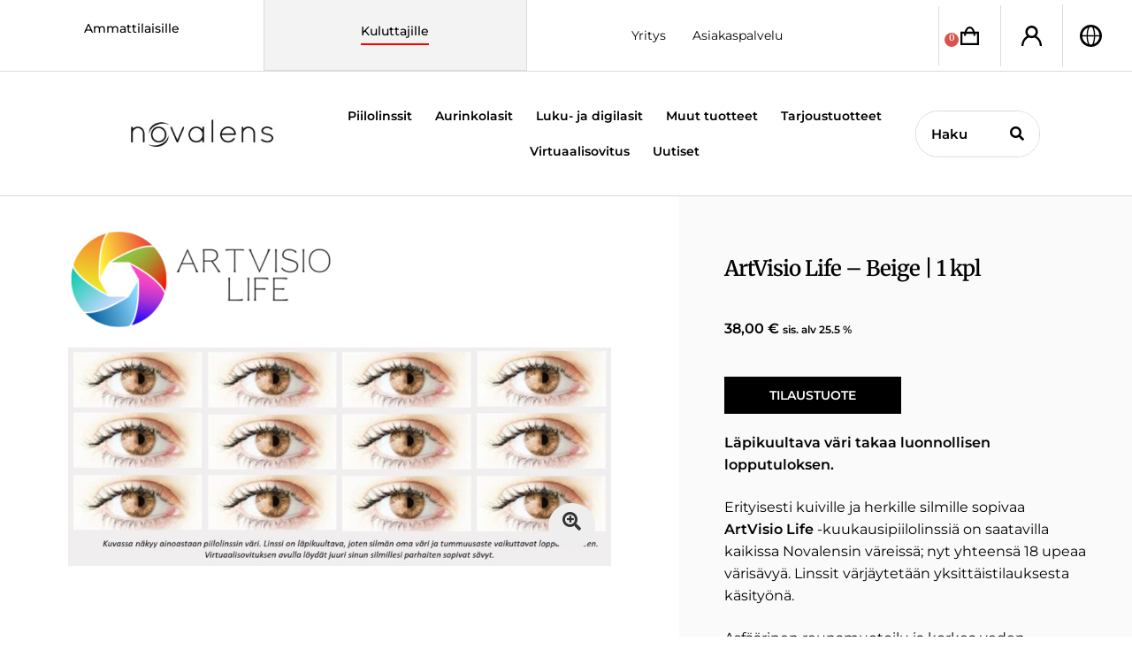

--- FILE ---
content_type: text/html; charset=UTF-8
request_url: https://novalens.fi/tuote/artvisio-life-beige
body_size: 38011
content:
 <!DOCTYPE html>
<html lang="fi">
<head>
	<meta charset="UTF-8">
<script>
var gform;gform||(document.addEventListener("gform_main_scripts_loaded",function(){gform.scriptsLoaded=!0}),document.addEventListener("gform/theme/scripts_loaded",function(){gform.themeScriptsLoaded=!0}),window.addEventListener("DOMContentLoaded",function(){gform.domLoaded=!0}),gform={domLoaded:!1,scriptsLoaded:!1,themeScriptsLoaded:!1,isFormEditor:()=>"function"==typeof InitializeEditor,callIfLoaded:function(o){return!(!gform.domLoaded||!gform.scriptsLoaded||!gform.themeScriptsLoaded&&!gform.isFormEditor()||(gform.isFormEditor()&&console.warn("The use of gform.initializeOnLoaded() is deprecated in the form editor context and will be removed in Gravity Forms 3.1."),o(),0))},initializeOnLoaded:function(o){gform.callIfLoaded(o)||(document.addEventListener("gform_main_scripts_loaded",()=>{gform.scriptsLoaded=!0,gform.callIfLoaded(o)}),document.addEventListener("gform/theme/scripts_loaded",()=>{gform.themeScriptsLoaded=!0,gform.callIfLoaded(o)}),window.addEventListener("DOMContentLoaded",()=>{gform.domLoaded=!0,gform.callIfLoaded(o)}))},hooks:{action:{},filter:{}},addAction:function(o,r,e,t){gform.addHook("action",o,r,e,t)},addFilter:function(o,r,e,t){gform.addHook("filter",o,r,e,t)},doAction:function(o){gform.doHook("action",o,arguments)},applyFilters:function(o){return gform.doHook("filter",o,arguments)},removeAction:function(o,r){gform.removeHook("action",o,r)},removeFilter:function(o,r,e){gform.removeHook("filter",o,r,e)},addHook:function(o,r,e,t,n){null==gform.hooks[o][r]&&(gform.hooks[o][r]=[]);var d=gform.hooks[o][r];null==n&&(n=r+"_"+d.length),gform.hooks[o][r].push({tag:n,callable:e,priority:t=null==t?10:t})},doHook:function(r,o,e){var t;if(e=Array.prototype.slice.call(e,1),null!=gform.hooks[r][o]&&((o=gform.hooks[r][o]).sort(function(o,r){return o.priority-r.priority}),o.forEach(function(o){"function"!=typeof(t=o.callable)&&(t=window[t]),"action"==r?t.apply(null,e):e[0]=t.apply(null,e)})),"filter"==r)return e[0]},removeHook:function(o,r,t,n){var e;null!=gform.hooks[o][r]&&(e=(e=gform.hooks[o][r]).filter(function(o,r,e){return!!(null!=n&&n!=o.tag||null!=t&&t!=o.priority)}),gform.hooks[o][r]=e)}});
</script>

	<meta name="viewport" content="width=device-width, initial-scale=1.0, viewport-fit=cover" />		<meta name='robots' content='index, follow, max-image-preview:large, max-snippet:-1, max-video-preview:-1' />

	<!-- This site is optimized with the Yoast SEO plugin v26.8 - https://yoast.com/product/yoast-seo-wordpress/ -->
	<title>ArtVisio Life - Beige | 1 kpl - Novalens</title>
	<meta name="description" content="Artvisio Life Beige | ruskeat piilarit netistä - saatavilla monta eri ruskean sävyä, testaa sivustolla mikä sopii parhaiten juuri sinulle" />
	<link rel="canonical" href="https://novalens.fi/tuote/artvisio-life-beige" />
	<meta property="og:locale" content="fi_FI" />
	<meta property="og:type" content="article" />
	<meta property="og:title" content="ArtVisio Life - Beige | 1 kpl - Novalens" />
	<meta property="og:description" content="Artvisio Life Beige | ruskeat piilarit netistä - saatavilla monta eri ruskean sävyä, testaa sivustolla mikä sopii parhaiten juuri sinulle" />
	<meta property="og:url" content="https://novalens.fi/tuote/artvisio-life-beige" />
	<meta property="og:site_name" content="Novalens" />
	<meta property="article:modified_time" content="2026-01-02T10:58:22+00:00" />
	<meta property="og:image" content="https://novalens.fi/wp-content/uploads/2018/05/Beige-x-12.jpg" />
	<meta property="og:image:width" content="1073" />
	<meta property="og:image:height" content="430" />
	<meta property="og:image:type" content="image/jpeg" />
	<meta name="twitter:card" content="summary_large_image" />
	<meta name="twitter:label1" content="Arvioitu lukuaika" />
	<meta name="twitter:data1" content="1 minuutti" />
	<script type="application/ld+json" class="yoast-schema-graph">{"@context":"https://schema.org","@graph":[{"@type":"WebPage","@id":"https://novalens.fi/tuote/artvisio-life-beige","url":"https://novalens.fi/tuote/artvisio-life-beige","name":"ArtVisio Life - Beige | 1 kpl - Novalens","isPartOf":{"@id":"https://aiosfi-wp20492.test.cchosting.fi/#website"},"primaryImageOfPage":{"@id":"https://novalens.fi/tuote/artvisio-life-beige#primaryimage"},"image":{"@id":"https://novalens.fi/tuote/artvisio-life-beige#primaryimage"},"thumbnailUrl":"https://novalens.fi/wp-content/uploads/2018/05/Beige-x-12.jpg","datePublished":"2018-05-09T12:46:47+00:00","dateModified":"2026-01-02T10:58:22+00:00","description":"Artvisio Life Beige | ruskeat piilarit netistä - saatavilla monta eri ruskean sävyä, testaa sivustolla mikä sopii parhaiten juuri sinulle","breadcrumb":{"@id":"https://novalens.fi/tuote/artvisio-life-beige#breadcrumb"},"inLanguage":"fi","potentialAction":[{"@type":"ReadAction","target":["https://novalens.fi/tuote/artvisio-life-beige"]}]},{"@type":"ImageObject","inLanguage":"fi","@id":"https://novalens.fi/tuote/artvisio-life-beige#primaryimage","url":"https://novalens.fi/wp-content/uploads/2018/05/Beige-x-12.jpg","contentUrl":"https://novalens.fi/wp-content/uploads/2018/05/Beige-x-12.jpg","width":1073,"height":430},{"@type":"BreadcrumbList","@id":"https://novalens.fi/tuote/artvisio-life-beige#breadcrumb","itemListElement":[{"@type":"ListItem","position":1,"name":"Etusivu","item":"https://novalens.fi/"},{"@type":"ListItem","position":2,"name":"Kauppa","item":"https://aiosfi-wp20492.test.cchosting.fi/kauppa"},{"@type":"ListItem","position":3,"name":"ArtVisio Life &#8211; Beige | 1 kpl"}]},{"@type":"WebSite","@id":"https://aiosfi-wp20492.test.cchosting.fi/#website","url":"https://aiosfi-wp20492.test.cchosting.fi/","name":"Novalens","description":"Tyylikästä näköä","publisher":{"@id":"https://aiosfi-wp20492.test.cchosting.fi/#organization"},"potentialAction":[{"@type":"SearchAction","target":{"@type":"EntryPoint","urlTemplate":"https://aiosfi-wp20492.test.cchosting.fi/?s={search_term_string}"},"query-input":{"@type":"PropertyValueSpecification","valueRequired":true,"valueName":"search_term_string"}}],"inLanguage":"fi"},{"@type":"Organization","@id":"https://aiosfi-wp20492.test.cchosting.fi/#organization","name":"Novalens","url":"https://aiosfi-wp20492.test.cchosting.fi/","logo":{"@type":"ImageObject","inLanguage":"fi","@id":"https://aiosfi-wp20492.test.cchosting.fi/#/schema/logo/image/","url":"https://novalens.fi/wp-content/uploads/2023/02/novalens.jpg","contentUrl":"https://novalens.fi/wp-content/uploads/2023/02/novalens.jpg","width":257,"height":83,"caption":"Novalens"},"image":{"@id":"https://aiosfi-wp20492.test.cchosting.fi/#/schema/logo/image/"}}]}</script>
	<!-- / Yoast SEO plugin. -->


<link rel='dns-prefetch' href='//fonts.googleapis.com' />
<link rel="alternate" type="application/rss+xml" title="Novalens &raquo; syöte" href="https://novalens.fi/feed" />
<link rel="alternate" type="application/rss+xml" title="Novalens &raquo; kommenttien syöte" href="https://novalens.fi/comments/feed" />
<link rel="alternate" title="oEmbed (JSON)" type="application/json+oembed" href="https://novalens.fi/wp-json/oembed/1.0/embed?url=https%3A%2F%2Fnovalens.fi%2Ftuote%2Fartvisio-life-beige" />
<link rel="alternate" title="oEmbed (XML)" type="text/xml+oembed" href="https://novalens.fi/wp-json/oembed/1.0/embed?url=https%3A%2F%2Fnovalens.fi%2Ftuote%2Fartvisio-life-beige&#038;format=xml" />
<style id='wp-img-auto-sizes-contain-inline-css'>
img:is([sizes=auto i],[sizes^="auto," i]){contain-intrinsic-size:3000px 1500px}
/*# sourceURL=wp-img-auto-sizes-contain-inline-css */
</style>
<style id='wp-emoji-styles-inline-css'>

	img.wp-smiley, img.emoji {
		display: inline !important;
		border: none !important;
		box-shadow: none !important;
		height: 1em !important;
		width: 1em !important;
		margin: 0 0.07em !important;
		vertical-align: -0.1em !important;
		background: none !important;
		padding: 0 !important;
	}
/*# sourceURL=wp-emoji-styles-inline-css */
</style>
<link rel='stylesheet' id='wp-block-library-css' href='https://novalens.fi/wp-includes/css/dist/block-library/style.min.css?ver=6.9' media='all' />
<style id='wp-block-library-theme-inline-css'>
.wp-block-audio :where(figcaption){color:#555;font-size:13px;text-align:center}.is-dark-theme .wp-block-audio :where(figcaption){color:#ffffffa6}.wp-block-audio{margin:0 0 1em}.wp-block-code{border:1px solid #ccc;border-radius:4px;font-family:Menlo,Consolas,monaco,monospace;padding:.8em 1em}.wp-block-embed :where(figcaption){color:#555;font-size:13px;text-align:center}.is-dark-theme .wp-block-embed :where(figcaption){color:#ffffffa6}.wp-block-embed{margin:0 0 1em}.blocks-gallery-caption{color:#555;font-size:13px;text-align:center}.is-dark-theme .blocks-gallery-caption{color:#ffffffa6}:root :where(.wp-block-image figcaption){color:#555;font-size:13px;text-align:center}.is-dark-theme :root :where(.wp-block-image figcaption){color:#ffffffa6}.wp-block-image{margin:0 0 1em}.wp-block-pullquote{border-bottom:4px solid;border-top:4px solid;color:currentColor;margin-bottom:1.75em}.wp-block-pullquote :where(cite),.wp-block-pullquote :where(footer),.wp-block-pullquote__citation{color:currentColor;font-size:.8125em;font-style:normal;text-transform:uppercase}.wp-block-quote{border-left:.25em solid;margin:0 0 1.75em;padding-left:1em}.wp-block-quote cite,.wp-block-quote footer{color:currentColor;font-size:.8125em;font-style:normal;position:relative}.wp-block-quote:where(.has-text-align-right){border-left:none;border-right:.25em solid;padding-left:0;padding-right:1em}.wp-block-quote:where(.has-text-align-center){border:none;padding-left:0}.wp-block-quote.is-large,.wp-block-quote.is-style-large,.wp-block-quote:where(.is-style-plain){border:none}.wp-block-search .wp-block-search__label{font-weight:700}.wp-block-search__button{border:1px solid #ccc;padding:.375em .625em}:where(.wp-block-group.has-background){padding:1.25em 2.375em}.wp-block-separator.has-css-opacity{opacity:.4}.wp-block-separator{border:none;border-bottom:2px solid;margin-left:auto;margin-right:auto}.wp-block-separator.has-alpha-channel-opacity{opacity:1}.wp-block-separator:not(.is-style-wide):not(.is-style-dots){width:100px}.wp-block-separator.has-background:not(.is-style-dots){border-bottom:none;height:1px}.wp-block-separator.has-background:not(.is-style-wide):not(.is-style-dots){height:2px}.wp-block-table{margin:0 0 1em}.wp-block-table td,.wp-block-table th{word-break:normal}.wp-block-table :where(figcaption){color:#555;font-size:13px;text-align:center}.is-dark-theme .wp-block-table :where(figcaption){color:#ffffffa6}.wp-block-video :where(figcaption){color:#555;font-size:13px;text-align:center}.is-dark-theme .wp-block-video :where(figcaption){color:#ffffffa6}.wp-block-video{margin:0 0 1em}:root :where(.wp-block-template-part.has-background){margin-bottom:0;margin-top:0;padding:1.25em 2.375em}
/*# sourceURL=/wp-includes/css/dist/block-library/theme.min.css */
</style>
<style id='classic-theme-styles-inline-css'>
/*! This file is auto-generated */
.wp-block-button__link{color:#fff;background-color:#32373c;border-radius:9999px;box-shadow:none;text-decoration:none;padding:calc(.667em + 2px) calc(1.333em + 2px);font-size:1.125em}.wp-block-file__button{background:#32373c;color:#fff;text-decoration:none}
/*# sourceURL=/wp-includes/css/classic-themes.min.css */
</style>
<style id='filebird-block-filebird-gallery-style-inline-css'>
ul.filebird-block-filebird-gallery{margin:auto!important;padding:0!important;width:100%}ul.filebird-block-filebird-gallery.layout-grid{display:grid;grid-gap:20px;align-items:stretch;grid-template-columns:repeat(var(--columns),1fr);justify-items:stretch}ul.filebird-block-filebird-gallery.layout-grid li img{border:1px solid #ccc;box-shadow:2px 2px 6px 0 rgba(0,0,0,.3);height:100%;max-width:100%;-o-object-fit:cover;object-fit:cover;width:100%}ul.filebird-block-filebird-gallery.layout-masonry{-moz-column-count:var(--columns);-moz-column-gap:var(--space);column-gap:var(--space);-moz-column-width:var(--min-width);columns:var(--min-width) var(--columns);display:block;overflow:auto}ul.filebird-block-filebird-gallery.layout-masonry li{margin-bottom:var(--space)}ul.filebird-block-filebird-gallery li{list-style:none}ul.filebird-block-filebird-gallery li figure{height:100%;margin:0;padding:0;position:relative;width:100%}ul.filebird-block-filebird-gallery li figure figcaption{background:linear-gradient(0deg,rgba(0,0,0,.7),rgba(0,0,0,.3) 70%,transparent);bottom:0;box-sizing:border-box;color:#fff;font-size:.8em;margin:0;max-height:100%;overflow:auto;padding:3em .77em .7em;position:absolute;text-align:center;width:100%;z-index:2}ul.filebird-block-filebird-gallery li figure figcaption a{color:inherit}.fb-block-hover-animation-zoomIn figure{overflow:hidden}.fb-block-hover-animation-zoomIn figure img{transform:scale(1);transition:.3s ease-in-out}.fb-block-hover-animation-zoomIn figure:hover img{transform:scale(1.3)}.fb-block-hover-animation-shine figure{overflow:hidden;position:relative}.fb-block-hover-animation-shine figure:before{background:linear-gradient(90deg,hsla(0,0%,100%,0) 0,hsla(0,0%,100%,.3));content:"";display:block;height:100%;left:-75%;position:absolute;top:0;transform:skewX(-25deg);width:50%;z-index:2}.fb-block-hover-animation-shine figure:hover:before{animation:shine .75s}@keyframes shine{to{left:125%}}.fb-block-hover-animation-opacity figure{overflow:hidden}.fb-block-hover-animation-opacity figure img{opacity:1;transition:.3s ease-in-out}.fb-block-hover-animation-opacity figure:hover img{opacity:.5}.fb-block-hover-animation-grayscale figure img{filter:grayscale(100%);transition:.3s ease-in-out}.fb-block-hover-animation-grayscale figure:hover img{filter:grayscale(0)}

/*# sourceURL=https://novalens.fi/wp-content/plugins/filebird-pro/blocks/filebird-gallery/build/style-index.css */
</style>
<link rel='stylesheet' id='storefront-gutenberg-blocks-css' href='https://novalens.fi/wp-content/themes/storefront/assets/css/base/gutenberg-blocks.css?ver=4.6.2' media='all' />
<style id='storefront-gutenberg-blocks-inline-css'>

				.wp-block-button__link:not(.has-text-color) {
					color: #333333;
				}

				.wp-block-button__link:not(.has-text-color):hover,
				.wp-block-button__link:not(.has-text-color):focus,
				.wp-block-button__link:not(.has-text-color):active {
					color: #333333;
				}

				.wp-block-button__link:not(.has-background) {
					background-color: #eeeeee;
				}

				.wp-block-button__link:not(.has-background):hover,
				.wp-block-button__link:not(.has-background):focus,
				.wp-block-button__link:not(.has-background):active {
					border-color: #d5d5d5;
					background-color: #d5d5d5;
				}

				.wc-block-grid__products .wc-block-grid__product .wp-block-button__link {
					background-color: #eeeeee;
					border-color: #eeeeee;
					color: #333333;
				}

				.wp-block-quote footer,
				.wp-block-quote cite,
				.wp-block-quote__citation {
					color: #6d6d6d;
				}

				.wp-block-pullquote cite,
				.wp-block-pullquote footer,
				.wp-block-pullquote__citation {
					color: #6d6d6d;
				}

				.wp-block-image figcaption {
					color: #6d6d6d;
				}

				.wp-block-separator.is-style-dots::before {
					color: #333333;
				}

				.wp-block-file a.wp-block-file__button {
					color: #333333;
					background-color: #eeeeee;
					border-color: #eeeeee;
				}

				.wp-block-file a.wp-block-file__button:hover,
				.wp-block-file a.wp-block-file__button:focus,
				.wp-block-file a.wp-block-file__button:active {
					color: #333333;
					background-color: #d5d5d5;
				}

				.wp-block-code,
				.wp-block-preformatted pre {
					color: #6d6d6d;
				}

				.wp-block-table:not( .has-background ):not( .is-style-stripes ) tbody tr:nth-child(2n) td {
					background-color: #fdfdfd;
				}

				.wp-block-cover .wp-block-cover__inner-container h1:not(.has-text-color),
				.wp-block-cover .wp-block-cover__inner-container h2:not(.has-text-color),
				.wp-block-cover .wp-block-cover__inner-container h3:not(.has-text-color),
				.wp-block-cover .wp-block-cover__inner-container h4:not(.has-text-color),
				.wp-block-cover .wp-block-cover__inner-container h5:not(.has-text-color),
				.wp-block-cover .wp-block-cover__inner-container h6:not(.has-text-color) {
					color: #000000;
				}

				div.wc-block-components-price-slider__range-input-progress,
				.rtl .wc-block-components-price-slider__range-input-progress {
					--range-color: #7f54b3;
				}

				/* Target only IE11 */
				@media all and (-ms-high-contrast: none), (-ms-high-contrast: active) {
					.wc-block-components-price-slider__range-input-progress {
						background: #7f54b3;
					}
				}

				.wc-block-components-button:not(.is-link) {
					background-color: #333333;
					color: #ffffff;
				}

				.wc-block-components-button:not(.is-link):hover,
				.wc-block-components-button:not(.is-link):focus,
				.wc-block-components-button:not(.is-link):active {
					background-color: #1a1a1a;
					color: #ffffff;
				}

				.wc-block-components-button:not(.is-link):disabled {
					background-color: #333333;
					color: #ffffff;
				}

				.wc-block-cart__submit-container {
					background-color: #ffffff;
				}

				.wc-block-cart__submit-container::before {
					color: rgba(220,220,220,0.5);
				}

				.wc-block-components-order-summary-item__quantity {
					background-color: #ffffff;
					border-color: #6d6d6d;
					box-shadow: 0 0 0 2px #ffffff;
					color: #6d6d6d;
				}
			
/*# sourceURL=storefront-gutenberg-blocks-inline-css */
</style>
<style id='global-styles-inline-css'>
:root{--wp--preset--aspect-ratio--square: 1;--wp--preset--aspect-ratio--4-3: 4/3;--wp--preset--aspect-ratio--3-4: 3/4;--wp--preset--aspect-ratio--3-2: 3/2;--wp--preset--aspect-ratio--2-3: 2/3;--wp--preset--aspect-ratio--16-9: 16/9;--wp--preset--aspect-ratio--9-16: 9/16;--wp--preset--color--black: #000000;--wp--preset--color--cyan-bluish-gray: #abb8c3;--wp--preset--color--white: #ffffff;--wp--preset--color--pale-pink: #f78da7;--wp--preset--color--vivid-red: #cf2e2e;--wp--preset--color--luminous-vivid-orange: #ff6900;--wp--preset--color--luminous-vivid-amber: #fcb900;--wp--preset--color--light-green-cyan: #7bdcb5;--wp--preset--color--vivid-green-cyan: #00d084;--wp--preset--color--pale-cyan-blue: #8ed1fc;--wp--preset--color--vivid-cyan-blue: #0693e3;--wp--preset--color--vivid-purple: #9b51e0;--wp--preset--gradient--vivid-cyan-blue-to-vivid-purple: linear-gradient(135deg,rgb(6,147,227) 0%,rgb(155,81,224) 100%);--wp--preset--gradient--light-green-cyan-to-vivid-green-cyan: linear-gradient(135deg,rgb(122,220,180) 0%,rgb(0,208,130) 100%);--wp--preset--gradient--luminous-vivid-amber-to-luminous-vivid-orange: linear-gradient(135deg,rgb(252,185,0) 0%,rgb(255,105,0) 100%);--wp--preset--gradient--luminous-vivid-orange-to-vivid-red: linear-gradient(135deg,rgb(255,105,0) 0%,rgb(207,46,46) 100%);--wp--preset--gradient--very-light-gray-to-cyan-bluish-gray: linear-gradient(135deg,rgb(238,238,238) 0%,rgb(169,184,195) 100%);--wp--preset--gradient--cool-to-warm-spectrum: linear-gradient(135deg,rgb(74,234,220) 0%,rgb(151,120,209) 20%,rgb(207,42,186) 40%,rgb(238,44,130) 60%,rgb(251,105,98) 80%,rgb(254,248,76) 100%);--wp--preset--gradient--blush-light-purple: linear-gradient(135deg,rgb(255,206,236) 0%,rgb(152,150,240) 100%);--wp--preset--gradient--blush-bordeaux: linear-gradient(135deg,rgb(254,205,165) 0%,rgb(254,45,45) 50%,rgb(107,0,62) 100%);--wp--preset--gradient--luminous-dusk: linear-gradient(135deg,rgb(255,203,112) 0%,rgb(199,81,192) 50%,rgb(65,88,208) 100%);--wp--preset--gradient--pale-ocean: linear-gradient(135deg,rgb(255,245,203) 0%,rgb(182,227,212) 50%,rgb(51,167,181) 100%);--wp--preset--gradient--electric-grass: linear-gradient(135deg,rgb(202,248,128) 0%,rgb(113,206,126) 100%);--wp--preset--gradient--midnight: linear-gradient(135deg,rgb(2,3,129) 0%,rgb(40,116,252) 100%);--wp--preset--font-size--small: 14px;--wp--preset--font-size--medium: 23px;--wp--preset--font-size--large: 26px;--wp--preset--font-size--x-large: 42px;--wp--preset--font-size--normal: 16px;--wp--preset--font-size--huge: 37px;--wp--preset--spacing--20: 0.44rem;--wp--preset--spacing--30: 0.67rem;--wp--preset--spacing--40: 1rem;--wp--preset--spacing--50: 1.5rem;--wp--preset--spacing--60: 2.25rem;--wp--preset--spacing--70: 3.38rem;--wp--preset--spacing--80: 5.06rem;--wp--preset--shadow--natural: 6px 6px 9px rgba(0, 0, 0, 0.2);--wp--preset--shadow--deep: 12px 12px 50px rgba(0, 0, 0, 0.4);--wp--preset--shadow--sharp: 6px 6px 0px rgba(0, 0, 0, 0.2);--wp--preset--shadow--outlined: 6px 6px 0px -3px rgb(255, 255, 255), 6px 6px rgb(0, 0, 0);--wp--preset--shadow--crisp: 6px 6px 0px rgb(0, 0, 0);}:root :where(.is-layout-flow) > :first-child{margin-block-start: 0;}:root :where(.is-layout-flow) > :last-child{margin-block-end: 0;}:root :where(.is-layout-flow) > *{margin-block-start: 24px;margin-block-end: 0;}:root :where(.is-layout-constrained) > :first-child{margin-block-start: 0;}:root :where(.is-layout-constrained) > :last-child{margin-block-end: 0;}:root :where(.is-layout-constrained) > *{margin-block-start: 24px;margin-block-end: 0;}:root :where(.is-layout-flex){gap: 24px;}:root :where(.is-layout-grid){gap: 24px;}body .is-layout-flex{display: flex;}.is-layout-flex{flex-wrap: wrap;align-items: center;}.is-layout-flex > :is(*, div){margin: 0;}body .is-layout-grid{display: grid;}.is-layout-grid > :is(*, div){margin: 0;}.has-black-color{color: var(--wp--preset--color--black) !important;}.has-cyan-bluish-gray-color{color: var(--wp--preset--color--cyan-bluish-gray) !important;}.has-white-color{color: var(--wp--preset--color--white) !important;}.has-pale-pink-color{color: var(--wp--preset--color--pale-pink) !important;}.has-vivid-red-color{color: var(--wp--preset--color--vivid-red) !important;}.has-luminous-vivid-orange-color{color: var(--wp--preset--color--luminous-vivid-orange) !important;}.has-luminous-vivid-amber-color{color: var(--wp--preset--color--luminous-vivid-amber) !important;}.has-light-green-cyan-color{color: var(--wp--preset--color--light-green-cyan) !important;}.has-vivid-green-cyan-color{color: var(--wp--preset--color--vivid-green-cyan) !important;}.has-pale-cyan-blue-color{color: var(--wp--preset--color--pale-cyan-blue) !important;}.has-vivid-cyan-blue-color{color: var(--wp--preset--color--vivid-cyan-blue) !important;}.has-vivid-purple-color{color: var(--wp--preset--color--vivid-purple) !important;}.has-black-background-color{background-color: var(--wp--preset--color--black) !important;}.has-cyan-bluish-gray-background-color{background-color: var(--wp--preset--color--cyan-bluish-gray) !important;}.has-white-background-color{background-color: var(--wp--preset--color--white) !important;}.has-pale-pink-background-color{background-color: var(--wp--preset--color--pale-pink) !important;}.has-vivid-red-background-color{background-color: var(--wp--preset--color--vivid-red) !important;}.has-luminous-vivid-orange-background-color{background-color: var(--wp--preset--color--luminous-vivid-orange) !important;}.has-luminous-vivid-amber-background-color{background-color: var(--wp--preset--color--luminous-vivid-amber) !important;}.has-light-green-cyan-background-color{background-color: var(--wp--preset--color--light-green-cyan) !important;}.has-vivid-green-cyan-background-color{background-color: var(--wp--preset--color--vivid-green-cyan) !important;}.has-pale-cyan-blue-background-color{background-color: var(--wp--preset--color--pale-cyan-blue) !important;}.has-vivid-cyan-blue-background-color{background-color: var(--wp--preset--color--vivid-cyan-blue) !important;}.has-vivid-purple-background-color{background-color: var(--wp--preset--color--vivid-purple) !important;}.has-black-border-color{border-color: var(--wp--preset--color--black) !important;}.has-cyan-bluish-gray-border-color{border-color: var(--wp--preset--color--cyan-bluish-gray) !important;}.has-white-border-color{border-color: var(--wp--preset--color--white) !important;}.has-pale-pink-border-color{border-color: var(--wp--preset--color--pale-pink) !important;}.has-vivid-red-border-color{border-color: var(--wp--preset--color--vivid-red) !important;}.has-luminous-vivid-orange-border-color{border-color: var(--wp--preset--color--luminous-vivid-orange) !important;}.has-luminous-vivid-amber-border-color{border-color: var(--wp--preset--color--luminous-vivid-amber) !important;}.has-light-green-cyan-border-color{border-color: var(--wp--preset--color--light-green-cyan) !important;}.has-vivid-green-cyan-border-color{border-color: var(--wp--preset--color--vivid-green-cyan) !important;}.has-pale-cyan-blue-border-color{border-color: var(--wp--preset--color--pale-cyan-blue) !important;}.has-vivid-cyan-blue-border-color{border-color: var(--wp--preset--color--vivid-cyan-blue) !important;}.has-vivid-purple-border-color{border-color: var(--wp--preset--color--vivid-purple) !important;}.has-vivid-cyan-blue-to-vivid-purple-gradient-background{background: var(--wp--preset--gradient--vivid-cyan-blue-to-vivid-purple) !important;}.has-light-green-cyan-to-vivid-green-cyan-gradient-background{background: var(--wp--preset--gradient--light-green-cyan-to-vivid-green-cyan) !important;}.has-luminous-vivid-amber-to-luminous-vivid-orange-gradient-background{background: var(--wp--preset--gradient--luminous-vivid-amber-to-luminous-vivid-orange) !important;}.has-luminous-vivid-orange-to-vivid-red-gradient-background{background: var(--wp--preset--gradient--luminous-vivid-orange-to-vivid-red) !important;}.has-very-light-gray-to-cyan-bluish-gray-gradient-background{background: var(--wp--preset--gradient--very-light-gray-to-cyan-bluish-gray) !important;}.has-cool-to-warm-spectrum-gradient-background{background: var(--wp--preset--gradient--cool-to-warm-spectrum) !important;}.has-blush-light-purple-gradient-background{background: var(--wp--preset--gradient--blush-light-purple) !important;}.has-blush-bordeaux-gradient-background{background: var(--wp--preset--gradient--blush-bordeaux) !important;}.has-luminous-dusk-gradient-background{background: var(--wp--preset--gradient--luminous-dusk) !important;}.has-pale-ocean-gradient-background{background: var(--wp--preset--gradient--pale-ocean) !important;}.has-electric-grass-gradient-background{background: var(--wp--preset--gradient--electric-grass) !important;}.has-midnight-gradient-background{background: var(--wp--preset--gradient--midnight) !important;}.has-small-font-size{font-size: var(--wp--preset--font-size--small) !important;}.has-medium-font-size{font-size: var(--wp--preset--font-size--medium) !important;}.has-large-font-size{font-size: var(--wp--preset--font-size--large) !important;}.has-x-large-font-size{font-size: var(--wp--preset--font-size--x-large) !important;}
:root :where(.wp-block-pullquote){font-size: 1.5em;line-height: 1.6;}
/*# sourceURL=global-styles-inline-css */
</style>
<link rel='stylesheet' id='wpa-css-css' href='https://novalens.fi/wp-content/plugins/honeypot/includes/css/wpa.css?ver=2.3.04' media='all' />
<link rel='stylesheet' id='photoswipe-css' href='https://novalens.fi/wp-content/plugins/woocommerce/assets/css/photoswipe/photoswipe.min.css?ver=10.4.3' media='all' />
<link rel='stylesheet' id='photoswipe-default-skin-css' href='https://novalens.fi/wp-content/plugins/woocommerce/assets/css/photoswipe/default-skin/default-skin.min.css?ver=10.4.3' media='all' />
<style id='woocommerce-inline-inline-css'>
.woocommerce form .form-row .required { visibility: visible; }
/*# sourceURL=woocommerce-inline-inline-css */
</style>
<link rel='stylesheet' id='megamenu-css' href='https://novalens.fi/wp-content/uploads/maxmegamenu/style.css?ver=c43fbf' media='all' />
<link rel='stylesheet' id='dashicons-css' href='https://novalens.fi/wp-includes/css/dashicons.min.css?ver=6.9' media='all' />
<link rel='stylesheet' id='virtual-lens-css-css' href='https://novalens.fi/wp-content/themes/aios/inc/virtual-lens/assets/css/virtual-lens.css?ver=1769548767' media='all' />
<link rel='stylesheet' id='storefront-style-css' href='https://novalens.fi/wp-content/themes/storefront/style.css?ver=4.6.2' media='all' />
<style id='storefront-style-inline-css'>

			.main-navigation ul li a,
			.site-title a,
			ul.menu li a,
			.site-branding h1 a,
			button.menu-toggle,
			button.menu-toggle:hover,
			.handheld-navigation .dropdown-toggle {
				color: #333333;
			}

			button.menu-toggle,
			button.menu-toggle:hover {
				border-color: #333333;
			}

			.main-navigation ul li a:hover,
			.main-navigation ul li:hover > a,
			.site-title a:hover,
			.site-header ul.menu li.current-menu-item > a {
				color: #747474;
			}

			table:not( .has-background ) th {
				background-color: #f8f8f8;
			}

			table:not( .has-background ) tbody td {
				background-color: #fdfdfd;
			}

			table:not( .has-background ) tbody tr:nth-child(2n) td,
			fieldset,
			fieldset legend {
				background-color: #fbfbfb;
			}

			.site-header,
			.secondary-navigation ul ul,
			.main-navigation ul.menu > li.menu-item-has-children:after,
			.secondary-navigation ul.menu ul,
			.storefront-handheld-footer-bar,
			.storefront-handheld-footer-bar ul li > a,
			.storefront-handheld-footer-bar ul li.search .site-search,
			button.menu-toggle,
			button.menu-toggle:hover {
				background-color: #ffffff;
			}

			p.site-description,
			.site-header,
			.storefront-handheld-footer-bar {
				color: #404040;
			}

			button.menu-toggle:after,
			button.menu-toggle:before,
			button.menu-toggle span:before {
				background-color: #333333;
			}

			h1, h2, h3, h4, h5, h6, .wc-block-grid__product-title {
				color: #333333;
			}

			.widget h1 {
				border-bottom-color: #333333;
			}

			body,
			.secondary-navigation a {
				color: #6d6d6d;
			}

			.widget-area .widget a,
			.hentry .entry-header .posted-on a,
			.hentry .entry-header .post-author a,
			.hentry .entry-header .post-comments a,
			.hentry .entry-header .byline a {
				color: #727272;
			}

			a {
				color: #7f54b3;
			}

			a:focus,
			button:focus,
			.button.alt:focus,
			input:focus,
			textarea:focus,
			input[type="button"]:focus,
			input[type="reset"]:focus,
			input[type="submit"]:focus,
			input[type="email"]:focus,
			input[type="tel"]:focus,
			input[type="url"]:focus,
			input[type="password"]:focus,
			input[type="search"]:focus {
				outline-color: #7f54b3;
			}

			button, input[type="button"], input[type="reset"], input[type="submit"], .button, .widget a.button {
				background-color: #eeeeee;
				border-color: #eeeeee;
				color: #333333;
			}

			button:hover, input[type="button"]:hover, input[type="reset"]:hover, input[type="submit"]:hover, .button:hover, .widget a.button:hover {
				background-color: #d5d5d5;
				border-color: #d5d5d5;
				color: #333333;
			}

			button.alt, input[type="button"].alt, input[type="reset"].alt, input[type="submit"].alt, .button.alt, .widget-area .widget a.button.alt {
				background-color: #333333;
				border-color: #333333;
				color: #ffffff;
			}

			button.alt:hover, input[type="button"].alt:hover, input[type="reset"].alt:hover, input[type="submit"].alt:hover, .button.alt:hover, .widget-area .widget a.button.alt:hover {
				background-color: #1a1a1a;
				border-color: #1a1a1a;
				color: #ffffff;
			}

			.pagination .page-numbers li .page-numbers.current {
				background-color: #e6e6e6;
				color: #636363;
			}

			#comments .comment-list .comment-content .comment-text {
				background-color: #f8f8f8;
			}

			.site-footer {
				background-color: #f0f0f0;
				color: #6d6d6d;
			}

			.site-footer a:not(.button):not(.components-button) {
				color: #333333;
			}

			.site-footer .storefront-handheld-footer-bar a:not(.button):not(.components-button) {
				color: #333333;
			}

			.site-footer h1, .site-footer h2, .site-footer h3, .site-footer h4, .site-footer h5, .site-footer h6, .site-footer .widget .widget-title, .site-footer .widget .widgettitle {
				color: #333333;
			}

			.page-template-template-homepage.has-post-thumbnail .type-page.has-post-thumbnail .entry-title {
				color: #000000;
			}

			.page-template-template-homepage.has-post-thumbnail .type-page.has-post-thumbnail .entry-content {
				color: #000000;
			}

			@media screen and ( min-width: 768px ) {
				.secondary-navigation ul.menu a:hover {
					color: #595959;
				}

				.secondary-navigation ul.menu a {
					color: #404040;
				}

				.main-navigation ul.menu ul.sub-menu,
				.main-navigation ul.nav-menu ul.children {
					background-color: #f0f0f0;
				}

				.site-header {
					border-bottom-color: #f0f0f0;
				}
			}
/*# sourceURL=storefront-style-inline-css */
</style>
<link rel='stylesheet' id='storefront-icons-css' href='https://novalens.fi/wp-content/themes/storefront/assets/css/base/icons.css?ver=4.6.2' media='all' />
<link rel='stylesheet' id='storefront-fonts-css' href='https://fonts.googleapis.com/css?family=Source+Sans+Pro%3A400%2C300%2C300italic%2C400italic%2C600%2C700%2C900&#038;subset=latin%2Clatin-ext&#038;ver=4.6.2' media='all' />
<link rel='stylesheet' id='elementor-frontend-css' href='https://novalens.fi/wp-content/plugins/elementor/assets/css/frontend.min.css?ver=3.34.3' media='all' />
<link rel='stylesheet' id='widget-heading-css' href='https://novalens.fi/wp-content/plugins/elementor/assets/css/widget-heading.min.css?ver=3.34.3' media='all' />
<link rel='stylesheet' id='widget-accordion-css' href='https://novalens.fi/wp-content/plugins/elementor/assets/css/widget-accordion.min.css?ver=3.34.3' media='all' />
<link rel='stylesheet' id='widget-spacer-css' href='https://novalens.fi/wp-content/plugins/elementor/assets/css/widget-spacer.min.css?ver=3.34.3' media='all' />
<link rel='stylesheet' id='e-popup-css' href='https://novalens.fi/wp-content/plugins/elementor-pro/assets/css/conditionals/popup.min.css?ver=3.34.3' media='all' />
<link rel='stylesheet' id='widget-nav-menu-css' href='https://novalens.fi/wp-content/plugins/elementor-pro/assets/css/widget-nav-menu.min.css?ver=3.34.3' media='all' />
<link rel='stylesheet' id='widget-woocommerce-menu-cart-css' href='https://novalens.fi/wp-content/plugins/elementor-pro/assets/css/widget-woocommerce-menu-cart.min.css?ver=3.34.3' media='all' />
<link rel='stylesheet' id='widget-image-css' href='https://novalens.fi/wp-content/plugins/elementor/assets/css/widget-image.min.css?ver=3.34.3' media='all' />
<link rel='stylesheet' id='widget-search-form-css' href='https://novalens.fi/wp-content/plugins/elementor-pro/assets/css/widget-search-form.min.css?ver=3.34.3' media='all' />
<link rel='stylesheet' id='elementor-icons-shared-0-css' href='https://novalens.fi/wp-content/plugins/elementor/assets/lib/font-awesome/css/fontawesome.min.css?ver=5.15.3' media='all' />
<link rel='stylesheet' id='elementor-icons-fa-solid-css' href='https://novalens.fi/wp-content/plugins/elementor/assets/lib/font-awesome/css/solid.min.css?ver=5.15.3' media='all' />
<link rel='stylesheet' id='e-sticky-css' href='https://novalens.fi/wp-content/plugins/elementor-pro/assets/css/modules/sticky.min.css?ver=3.34.3' media='all' />
<link rel='stylesheet' id='widget-social-icons-css' href='https://novalens.fi/wp-content/plugins/elementor/assets/css/widget-social-icons.min.css?ver=3.34.3' media='all' />
<link rel='stylesheet' id='e-apple-webkit-css' href='https://novalens.fi/wp-content/plugins/elementor/assets/css/conditionals/apple-webkit.min.css?ver=3.34.3' media='all' />
<link rel='stylesheet' id='widget-woocommerce-product-images-css' href='https://novalens.fi/wp-content/plugins/elementor-pro/assets/css/widget-woocommerce-product-images.min.css?ver=3.34.3' media='all' />
<link rel='stylesheet' id='widget-woocommerce-product-price-css' href='https://novalens.fi/wp-content/plugins/elementor-pro/assets/css/widget-woocommerce-product-price.min.css?ver=3.34.3' media='all' />
<link rel='stylesheet' id='widget-woocommerce-product-add-to-cart-css' href='https://novalens.fi/wp-content/plugins/elementor-pro/assets/css/widget-woocommerce-product-add-to-cart.min.css?ver=3.34.3' media='all' />
<link rel='stylesheet' id='widget-woocommerce-product-additional-information-css' href='https://novalens.fi/wp-content/plugins/elementor-pro/assets/css/widget-woocommerce-product-additional-information.min.css?ver=3.34.3' media='all' />
<link rel='stylesheet' id='widget-woocommerce-product-meta-css' href='https://novalens.fi/wp-content/plugins/elementor-pro/assets/css/widget-woocommerce-product-meta.min.css?ver=3.34.3' media='all' />
<link rel='stylesheet' id='widget-loop-common-css' href='https://novalens.fi/wp-content/plugins/elementor-pro/assets/css/widget-loop-common.min.css?ver=3.34.3' media='all' />
<link rel='stylesheet' id='widget-loop-grid-css' href='https://novalens.fi/wp-content/plugins/elementor-pro/assets/css/widget-loop-grid.min.css?ver=3.34.3' media='all' />
<link rel='stylesheet' id='elementor-icons-css' href='https://novalens.fi/wp-content/plugins/elementor/assets/lib/eicons/css/elementor-icons.min.css?ver=5.46.0' media='all' />
<link rel='stylesheet' id='elementor-post-18-css' href='https://novalens.fi/wp-content/uploads/elementor/css/post-18.css?ver=1769523974' media='all' />
<link rel='stylesheet' id='filebird-elementor-frontend-css' href='https://novalens.fi/wp-content/plugins/filebird-pro/includes/PageBuilders/Elementor/assets/css/frontend.css?ver=6.5.2' media='all' />
<link rel='stylesheet' id='elementor-post-13910-css' href='https://novalens.fi/wp-content/uploads/elementor/css/post-13910.css?ver=1769523975' media='all' />
<link rel='stylesheet' id='elementor-post-272-css' href='https://novalens.fi/wp-content/uploads/elementor/css/post-272.css?ver=1769523975' media='all' />
<link rel='stylesheet' id='elementor-post-43-css' href='https://novalens.fi/wp-content/uploads/elementor/css/post-43.css?ver=1769523975' media='all' />
<link rel='stylesheet' id='elementor-post-75-css' href='https://novalens.fi/wp-content/uploads/elementor/css/post-75.css?ver=1769523975' media='all' />
<link rel='stylesheet' id='elementor-post-198-css' href='https://novalens.fi/wp-content/uploads/elementor/css/post-198.css?ver=1769524583' media='all' />
<link rel='stylesheet' id='storefront-woocommerce-style-css' href='https://novalens.fi/wp-content/themes/storefront/assets/css/woocommerce/woocommerce.css?ver=4.6.2' media='all' />
<style id='storefront-woocommerce-style-inline-css'>
@font-face {
				font-family: star;
				src: url(https://novalens.fi/wp-content/plugins/woocommerce/assets/fonts/star.eot);
				src:
					url(https://novalens.fi/wp-content/plugins/woocommerce/assets/fonts/star.eot?#iefix) format("embedded-opentype"),
					url(https://novalens.fi/wp-content/plugins/woocommerce/assets/fonts/star.woff) format("woff"),
					url(https://novalens.fi/wp-content/plugins/woocommerce/assets/fonts/star.ttf) format("truetype"),
					url(https://novalens.fi/wp-content/plugins/woocommerce/assets/fonts/star.svg#star) format("svg");
				font-weight: 400;
				font-style: normal;
			}
			@font-face {
				font-family: WooCommerce;
				src: url(https://novalens.fi/wp-content/plugins/woocommerce/assets/fonts/WooCommerce.eot);
				src:
					url(https://novalens.fi/wp-content/plugins/woocommerce/assets/fonts/WooCommerce.eot?#iefix) format("embedded-opentype"),
					url(https://novalens.fi/wp-content/plugins/woocommerce/assets/fonts/WooCommerce.woff) format("woff"),
					url(https://novalens.fi/wp-content/plugins/woocommerce/assets/fonts/WooCommerce.ttf) format("truetype"),
					url(https://novalens.fi/wp-content/plugins/woocommerce/assets/fonts/WooCommerce.svg#WooCommerce) format("svg");
				font-weight: 400;
				font-style: normal;
			}

			a.cart-contents,
			.site-header-cart .widget_shopping_cart a {
				color: #333333;
			}

			a.cart-contents:hover,
			.site-header-cart .widget_shopping_cart a:hover,
			.site-header-cart:hover > li > a {
				color: #747474;
			}

			table.cart td.product-remove,
			table.cart td.actions {
				border-top-color: #ffffff;
			}

			.storefront-handheld-footer-bar ul li.cart .count {
				background-color: #333333;
				color: #ffffff;
				border-color: #ffffff;
			}

			.woocommerce-tabs ul.tabs li.active a,
			ul.products li.product .price,
			.onsale,
			.wc-block-grid__product-onsale,
			.widget_search form:before,
			.widget_product_search form:before {
				color: #6d6d6d;
			}

			.woocommerce-breadcrumb a,
			a.woocommerce-review-link,
			.product_meta a {
				color: #727272;
			}

			.wc-block-grid__product-onsale,
			.onsale {
				border-color: #6d6d6d;
			}

			.star-rating span:before,
			.quantity .plus, .quantity .minus,
			p.stars a:hover:after,
			p.stars a:after,
			.star-rating span:before,
			#payment .payment_methods li input[type=radio]:first-child:checked+label:before {
				color: #7f54b3;
			}

			.widget_price_filter .ui-slider .ui-slider-range,
			.widget_price_filter .ui-slider .ui-slider-handle {
				background-color: #7f54b3;
			}

			.order_details {
				background-color: #f8f8f8;
			}

			.order_details > li {
				border-bottom: 1px dotted #e3e3e3;
			}

			.order_details:before,
			.order_details:after {
				background: -webkit-linear-gradient(transparent 0,transparent 0),-webkit-linear-gradient(135deg,#f8f8f8 33.33%,transparent 33.33%),-webkit-linear-gradient(45deg,#f8f8f8 33.33%,transparent 33.33%)
			}

			#order_review {
				background-color: #ffffff;
			}

			#payment .payment_methods > li .payment_box,
			#payment .place-order {
				background-color: #fafafa;
			}

			#payment .payment_methods > li:not(.woocommerce-notice) {
				background-color: #f5f5f5;
			}

			#payment .payment_methods > li:not(.woocommerce-notice):hover {
				background-color: #f0f0f0;
			}

			.woocommerce-pagination .page-numbers li .page-numbers.current {
				background-color: #e6e6e6;
				color: #636363;
			}

			.wc-block-grid__product-onsale,
			.onsale,
			.woocommerce-pagination .page-numbers li .page-numbers:not(.current) {
				color: #6d6d6d;
			}

			p.stars a:before,
			p.stars a:hover~a:before,
			p.stars.selected a.active~a:before {
				color: #6d6d6d;
			}

			p.stars.selected a.active:before,
			p.stars:hover a:before,
			p.stars.selected a:not(.active):before,
			p.stars.selected a.active:before {
				color: #7f54b3;
			}

			.single-product div.product .woocommerce-product-gallery .woocommerce-product-gallery__trigger {
				background-color: #eeeeee;
				color: #333333;
			}

			.single-product div.product .woocommerce-product-gallery .woocommerce-product-gallery__trigger:hover {
				background-color: #d5d5d5;
				border-color: #d5d5d5;
				color: #333333;
			}

			.button.added_to_cart:focus,
			.button.wc-forward:focus {
				outline-color: #7f54b3;
			}

			.added_to_cart,
			.site-header-cart .widget_shopping_cart a.button,
			.wc-block-grid__products .wc-block-grid__product .wp-block-button__link {
				background-color: #eeeeee;
				border-color: #eeeeee;
				color: #333333;
			}

			.added_to_cart:hover,
			.site-header-cart .widget_shopping_cart a.button:hover,
			.wc-block-grid__products .wc-block-grid__product .wp-block-button__link:hover {
				background-color: #d5d5d5;
				border-color: #d5d5d5;
				color: #333333;
			}

			.added_to_cart.alt, .added_to_cart, .widget a.button.checkout {
				background-color: #333333;
				border-color: #333333;
				color: #ffffff;
			}

			.added_to_cart.alt:hover, .added_to_cart:hover, .widget a.button.checkout:hover {
				background-color: #1a1a1a;
				border-color: #1a1a1a;
				color: #ffffff;
			}

			.button.loading {
				color: #eeeeee;
			}

			.button.loading:hover {
				background-color: #eeeeee;
			}

			.button.loading:after {
				color: #333333;
			}

			@media screen and ( min-width: 768px ) {
				.site-header-cart .widget_shopping_cart,
				.site-header .product_list_widget li .quantity {
					color: #404040;
				}

				.site-header-cart .widget_shopping_cart .buttons,
				.site-header-cart .widget_shopping_cart .total {
					background-color: #f5f5f5;
				}

				.site-header-cart .widget_shopping_cart {
					background-color: #f0f0f0;
				}
			}
				.storefront-product-pagination a {
					color: #6d6d6d;
					background-color: #ffffff;
				}
				.storefront-sticky-add-to-cart {
					color: #6d6d6d;
					background-color: #ffffff;
				}

				.storefront-sticky-add-to-cart a:not(.button) {
					color: #333333;
				}
/*# sourceURL=storefront-woocommerce-style-inline-css */
</style>
<link rel='stylesheet' id='storefront-child-style-css' href='https://novalens.fi/wp-content/themes/aios/style.css?ver=1.0.0' media='all' />
<link rel='stylesheet' id='storefront-woocommerce-brands-style-css' href='https://novalens.fi/wp-content/themes/storefront/assets/css/woocommerce/extensions/brands.css?ver=4.6.2' media='all' />
<link rel='stylesheet' id='elementor-gf-local-merriweather-css' href='https://novalens.fi/wp-content/uploads/elementor/google-fonts/css/merriweather.css?ver=1742259492' media='all' />
<link rel='stylesheet' id='elementor-gf-local-montserrat-css' href='https://novalens.fi/wp-content/uploads/elementor/google-fonts/css/montserrat.css?ver=1742259493' media='all' />
<link rel='stylesheet' id='elementor-icons-fa-brands-css' href='https://novalens.fi/wp-content/plugins/elementor/assets/lib/font-awesome/css/brands.min.css?ver=5.15.3' media='all' />
<script src="https://novalens.fi/wp-includes/js/jquery/jquery.min.js?ver=3.7.1" id="jquery-core-js"></script>
<script src="https://novalens.fi/wp-includes/js/jquery/jquery-migrate.min.js?ver=3.4.1" id="jquery-migrate-js"></script>
<script src="https://novalens.fi/wp-content/plugins/woocommerce/assets/js/jquery-blockui/jquery.blockUI.min.js?ver=2.7.0-wc.10.4.3" id="wc-jquery-blockui-js" defer data-wp-strategy="defer"></script>
<script id="wc-add-to-cart-js-extra">
var wc_add_to_cart_params = {"ajax_url":"/wp-admin/admin-ajax.php","wc_ajax_url":"/?wc-ajax=%%endpoint%%","i18n_view_cart":"N\u00e4yt\u00e4 ostoskori","cart_url":"https://novalens.fi/ostoskori","is_cart":"","cart_redirect_after_add":"no"};
//# sourceURL=wc-add-to-cart-js-extra
</script>
<script src="https://novalens.fi/wp-content/plugins/woocommerce/assets/js/frontend/add-to-cart.min.js?ver=10.4.3" id="wc-add-to-cart-js" defer data-wp-strategy="defer"></script>
<script src="https://novalens.fi/wp-content/plugins/woocommerce/assets/js/zoom/jquery.zoom.min.js?ver=1.7.21-wc.10.4.3" id="wc-zoom-js" defer data-wp-strategy="defer"></script>
<script src="https://novalens.fi/wp-content/plugins/woocommerce/assets/js/flexslider/jquery.flexslider.min.js?ver=2.7.2-wc.10.4.3" id="wc-flexslider-js" defer data-wp-strategy="defer"></script>
<script src="https://novalens.fi/wp-content/plugins/woocommerce/assets/js/photoswipe/photoswipe.min.js?ver=4.1.1-wc.10.4.3" id="wc-photoswipe-js" defer data-wp-strategy="defer"></script>
<script src="https://novalens.fi/wp-content/plugins/woocommerce/assets/js/photoswipe/photoswipe-ui-default.min.js?ver=4.1.1-wc.10.4.3" id="wc-photoswipe-ui-default-js" defer data-wp-strategy="defer"></script>
<script id="wc-single-product-js-extra">
var wc_single_product_params = {"i18n_required_rating_text":"Valitse arvostelu, ole hyv\u00e4.","i18n_rating_options":["1/5 t\u00e4hte\u00e4","2/5 t\u00e4hte\u00e4","3/5 t\u00e4hte\u00e4","4/5 t\u00e4hte\u00e4","5/5 t\u00e4hte\u00e4"],"i18n_product_gallery_trigger_text":"View full-screen image gallery","review_rating_required":"yes","flexslider":{"rtl":false,"animation":"slide","smoothHeight":true,"directionNav":false,"controlNav":"thumbnails","slideshow":false,"animationSpeed":500,"animationLoop":false,"allowOneSlide":false},"zoom_enabled":"1","zoom_options":[],"photoswipe_enabled":"1","photoswipe_options":{"shareEl":false,"closeOnScroll":false,"history":false,"hideAnimationDuration":0,"showAnimationDuration":0},"flexslider_enabled":"1"};
//# sourceURL=wc-single-product-js-extra
</script>
<script src="https://novalens.fi/wp-content/plugins/woocommerce/assets/js/frontend/single-product.min.js?ver=10.4.3" id="wc-single-product-js" defer data-wp-strategy="defer"></script>
<script src="https://novalens.fi/wp-content/plugins/woocommerce/assets/js/js-cookie/js.cookie.min.js?ver=2.1.4-wc.10.4.3" id="wc-js-cookie-js" defer data-wp-strategy="defer"></script>
<script id="woocommerce-js-extra">
var woocommerce_params = {"ajax_url":"/wp-admin/admin-ajax.php","wc_ajax_url":"/?wc-ajax=%%endpoint%%","i18n_password_show":"N\u00e4yt\u00e4 salasana","i18n_password_hide":"Piilota salasana"};
//# sourceURL=woocommerce-js-extra
</script>
<script src="https://novalens.fi/wp-content/plugins/woocommerce/assets/js/frontend/woocommerce.min.js?ver=10.4.3" id="woocommerce-js" defer data-wp-strategy="defer"></script>
<script id="wc-cart-fragments-js-extra">
var wc_cart_fragments_params = {"ajax_url":"/wp-admin/admin-ajax.php","wc_ajax_url":"/?wc-ajax=%%endpoint%%","cart_hash_key":"wc_cart_hash_da8cabc7851955f94b039dce6bd3ea96","fragment_name":"wc_fragments_da8cabc7851955f94b039dce6bd3ea96","request_timeout":"5000"};
//# sourceURL=wc-cart-fragments-js-extra
</script>
<script src="https://novalens.fi/wp-content/plugins/woocommerce/assets/js/frontend/cart-fragments.min.js?ver=10.4.3" id="wc-cart-fragments-js" defer data-wp-strategy="defer"></script>
<link rel="https://api.w.org/" href="https://novalens.fi/wp-json/" /><link rel="alternate" title="JSON" type="application/json" href="https://novalens.fi/wp-json/wp/v2/product/14045" /><link rel="EditURI" type="application/rsd+xml" title="RSD" href="https://novalens.fi/xmlrpc.php?rsd" />
<meta name="generator" content="WordPress 6.9" />
<meta name="generator" content="WooCommerce 10.4.3" />
<link rel='shortlink' href='https://novalens.fi/?p=14045' />
	<noscript><style>.woocommerce-product-gallery{ opacity: 1 !important; }</style></noscript>
	<meta name="generator" content="Elementor 3.34.3; features: additional_custom_breakpoints; settings: css_print_method-external, google_font-enabled, font_display-swap">
			<style>
				.e-con.e-parent:nth-of-type(n+4):not(.e-lazyloaded):not(.e-no-lazyload),
				.e-con.e-parent:nth-of-type(n+4):not(.e-lazyloaded):not(.e-no-lazyload) * {
					background-image: none !important;
				}
				@media screen and (max-height: 1024px) {
					.e-con.e-parent:nth-of-type(n+3):not(.e-lazyloaded):not(.e-no-lazyload),
					.e-con.e-parent:nth-of-type(n+3):not(.e-lazyloaded):not(.e-no-lazyload) * {
						background-image: none !important;
					}
				}
				@media screen and (max-height: 640px) {
					.e-con.e-parent:nth-of-type(n+2):not(.e-lazyloaded):not(.e-no-lazyload),
					.e-con.e-parent:nth-of-type(n+2):not(.e-lazyloaded):not(.e-no-lazyload) * {
						background-image: none !important;
					}
				}
			</style>
						<meta name="theme-color" content="#FFFFFF">
			 
<!-- Google Tag Manager -->
<script>(function(w,d,s,l,i){w[l]=w[l]||[];w[l].push({'gtm.start':
new Date().getTime(),event:'gtm.js'});var f=d.getElementsByTagName(s)[0],
j=d.createElement(s),dl=l!='dataLayer'?'&l='+l:'';j.async=true;j.src=
'https://www.googletagmanager.com/gtm.js?id='+i+dl;f.parentNode.insertBefore(j,f);
})(window,document,'script','dataLayer','GTM-MLDL45V');</script>
<!-- End Google Tag Manager -->
<link rel="icon" href="https://novalens.fi/wp-content/uploads/2023/02/novalens-150x83.jpg" sizes="32x32" />
<link rel="icon" href="https://novalens.fi/wp-content/uploads/2023/02/novalens.jpg" sizes="192x192" />
<link rel="apple-touch-icon" href="https://novalens.fi/wp-content/uploads/2023/02/novalens.jpg" />
<meta name="msapplication-TileImage" content="https://novalens.fi/wp-content/uploads/2023/02/novalens.jpg" />
		<style id="wp-custom-css">
			div#visma-pay-bank-payments div {
    margin-bottom: 1em;
}div#visma-pay-bank-payments div p {
    font-weight: 600;
    color: #000;
	  border-bottom:1px solid #efefef;
	  padding-bottom:10px;
	  margin-bottom:20px!important;
}

.elementor-item-active svg {
    fill: #000;
}

.elementor-item-active svg:hover {
    fill: #D42C03;
}

a.showcoupon {
    color: #fff!important;
    opacity: 0.8!important;
}

a.reset_variations {
    color: #000;
}
button.single_add_to_cart_button {
    margin-left: 0px!important;
}
.e-loop-item small.woocommerce-price-suffix {
    display: none;
}

.stock.in-stock::before{
	display:none;
}

p.stock.in-stock {
    background: none;
    color: #000;
    font-family: 'Montserrat';
}

th.woocommerce-product-attributes-item__label {
    width: 50%;
}

h1, h2, h3, h4, h5, h6 {
    font-family: "Merriweather", Sans-serif;
    font-weight: 600;
}
a:focus, button:focus, .button.alt:focus, input:focus, textarea:focus, input[type="button"]:focus, input[type="reset"]:focus, input[type="submit"]:focus, input[type="email"]:focus, input[type="tel"]:focus, input[type="url"]:focus, input[type="password"]:focus, input[type="search"]:focus {
    outline: 0px!important;
    outline-color: transparent!important;
}

#mega-menu-wrap-primary #mega-menu-primary > li.mega-menu-megamenu > ul.mega-sub-menu > li.mega-menu-item > a.mega-menu-link, #mega-menu-wrap-primary #mega-menu-primary > li.mega-menu-megamenu > ul.mega-sub-menu li.mega-menu-column > ul.mega-sub-menu > li.mega-menu-item > a.mega-menu-link {
    float: left;
}

input.facetwp-autocomplete {
    background: #fff;
    border: 1px solid;
    padding-left: 20px;
    padding-right: 20px;
    font-family: 'Montserrat';
    color: #000;
}

input.facetwp-autocomplete-update {
    background: #000;
    color: #fff;
    margin-left: 10px;
    height: 47px;
    font-weight: 400;
    font-family: 'Montserrat';
}

.gform_wrapper.gravity-theme .gfield input, .gform_wrapper.gravity-theme .gfield select {
    background: #fff;
    border: 1px solid #B9B9B9!important;
}

.gform_wrapper.gravity-theme .gfield_label {
    font-family: 'Montserrat';
    font-weight: 400;
}

.facetwp-facet.facetwp-facet-brandit.facetwp-type-checkboxes, .facetwp-facet.facetwp-facet-categories.facetwp-type-checkboxes {
    overflow: hidden;
    overflow-y: scroll;
    max-height: 200px;
	  padding-right: 20px;
}

input.facetwp-slider-reset, input.facetwp-slider-reset.facetwp-hidden {
    display: none;
}

#mega-menu-wrap-primary #mega-menu-primary > li.mega-menu-megamenu > ul.mega-sub-menu .mega-description-group .mega-menu-description {
    display: none!important;
}

table.woocommerce-product-attributes.shop_attributes.custom-attributes th, table.woocommerce-product-attributes.shop_attributes.custom-attributes td {
    width: 50%;
}

.woocommerce .shop_attributes {
    margin-bottom: 0px;
}

/* width */
.facetwp-facet.facetwp-type-checkboxes::-webkit-scrollbar {
  width: 5px;
}

/* Track */
.facetwp-facet.facetwp-type-checkboxes::-webkit-scrollbar-track {
  background: #f1f1f1;
}

/* Handle */
.facetwp-facet.facetwp-type-checkboxes::-webkit-scrollbar-thumb {
  background: #000;
	border-radius:10px;
}

/* Handle on hover */
.facetwp-facet.facetwp-type-checkboxes::-webkit-scrollbar-thumb:hover {
  background: #555;
}

/* Facetwp */
.facetwp-facet * {
    font-family: 'Montserrat';
    font-weight: 500;
    color: #000;
    font-size: 15px;
}
.facetwp-checkbox {
    margin-bottom: 10px!important;
}

/* Forms */
textarea#input_5_9 {
    border: 1px solid #B9B9B9!important;
}

/* Cart */
p.woocommerc
e-shipping-destination {
    padding-top: 1em;
    padding-bottom: 1em;
}

ul#shipping_method span.woocommerce-Price-amount.amount {
    padding-left: 10px;
}

.elementor-widget-woocommerce-cart .woocommerce .cart_totals table.shop_table tr.order-total td {
    border: none!important;
    padding-top: 0px;
}

input#coupon_code {
    background: #fff;
    border: 1px solid #B9B9B9;
    border-radius: 0px;
}

/* Link colors */
[data-elementor-type="wp-page"] a {
    color: #000;
}

.logobank-row .elementor-widget-image {
    min-height: 200px;
    display: grid;
    align-items: center;
padding: 10%;
}

@media only screen and (max-width: 768px) {
  
form.elementor-search-form {
    border: none!important;
    box-shadow: none;
}
}

span.tilaustuote {
    background: #000;
    color: #fff;
    padding: 10px 20px;
    width: 100%;
    display: block;
    max-width: 200px;
    text-align: center;
    font-family: 'Montserrat';
    text-transform: uppercase;
    font-size: 14px;
    font-weight: 600;
}		</style>
		<style type="text/css">/** Mega Menu CSS: fs **/</style>
</head>
<body class="wp-singular product-template-default single single-product postid-14045 wp-custom-logo wp-embed-responsive wp-theme-storefront wp-child-theme-aios theme-storefront woocommerce woocommerce-page woocommerce-no-js mega-menu-primary mega-menu-secondary group-blog storefront-secondary-navigation storefront-align-wide right-sidebar woocommerce-active elementor-default elementor-template-full-width elementor-kit-18 elementor-page-198">
		<header data-elementor-type="header" data-elementor-id="43" class="elementor elementor-43 elementor-location-header" data-elementor-post-type="elementor_library">
					<section class="elementor-section elementor-top-section elementor-element elementor-element-a011d65 elementor-section-content-middle elementor-section-stretched elementor-hidden-tablet elementor-hidden-mobile elementor-section-boxed elementor-section-height-default elementor-section-height-default" data-id="a011d65" data-element_type="section" id="top-header" data-settings="{&quot;background_background&quot;:&quot;classic&quot;,&quot;stretch_section&quot;:&quot;section-stretched&quot;}">
						<div class="elementor-container elementor-column-gap-no">
					<div class="elementor-column elementor-col-100 elementor-top-column elementor-element elementor-element-d78a16b" data-id="d78a16b" data-element_type="column">
			<div class="elementor-widget-wrap elementor-element-populated">
						<section class="elementor-section elementor-inner-section elementor-element elementor-element-44f52d9 elementor-section-boxed elementor-section-height-default elementor-section-height-default" data-id="44f52d9" data-element_type="section">
						<div class="elementor-container elementor-column-gap-default">
					<div class="elementor-column elementor-col-33 elementor-inner-column elementor-element elementor-element-8da62e7" data-id="8da62e7" data-element_type="column">
			<div class="elementor-widget-wrap elementor-element-populated">
						<div class="elementor-element elementor-element-4536fa3 elementor-align-center elementor-widget__width-initial elementor-widget elementor-widget-button" data-id="4536fa3" data-element_type="widget" data-widget_type="button.default">
				<div class="elementor-widget-container">
									<div class="elementor-button-wrapper">
					<a class="elementor-button elementor-button-link elementor-size-xl" href="https://aiosnovalens.fi/">
						<span class="elementor-button-content-wrapper">
									<span class="elementor-button-text">Ammattilaisille</span>
					</span>
					</a>
				</div>
								</div>
				</div>
				<div class="elementor-element elementor-element-054f124 elementor-align-center elementor-widget__width-initial elementor-widget elementor-widget-button" data-id="054f124" data-element_type="widget" data-widget_type="button.default">
				<div class="elementor-widget-container">
									<div class="elementor-button-wrapper">
					<a class="elementor-button elementor-button-link elementor-size-xl" href="https://novalens.fi/">
						<span class="elementor-button-content-wrapper">
									<span class="elementor-button-text">Kuluttajille</span>
					</span>
					</a>
				</div>
								</div>
				</div>
					</div>
		</div>
				<div class="elementor-column elementor-col-33 elementor-inner-column elementor-element elementor-element-8aedfce" data-id="8aedfce" data-element_type="column">
			<div class="elementor-widget-wrap elementor-element-populated">
						<div class="elementor-element elementor-element-f828a95 elementor-nav-menu__align-center elementor-nav-menu--dropdown-tablet elementor-nav-menu__text-align-aside elementor-nav-menu--toggle elementor-nav-menu--burger elementor-widget elementor-widget-nav-menu" data-id="f828a95" data-element_type="widget" data-settings="{&quot;layout&quot;:&quot;horizontal&quot;,&quot;submenu_icon&quot;:{&quot;value&quot;:&quot;&lt;i class=\&quot;fas fa-caret-down\&quot; aria-hidden=\&quot;true\&quot;&gt;&lt;\/i&gt;&quot;,&quot;library&quot;:&quot;fa-solid&quot;},&quot;toggle&quot;:&quot;burger&quot;}" data-widget_type="nav-menu.default">
				<div class="elementor-widget-container">
								<nav aria-label="Menu" class="elementor-nav-menu--main elementor-nav-menu__container elementor-nav-menu--layout-horizontal e--pointer-underline e--animation-fade">
				<ul id="menu-1-f828a95" class="elementor-nav-menu"><li class="menu-item menu-item-type-post_type menu-item-object-page menu-item-59"><a href="https://novalens.fi/yritys" class="elementor-item">Yritys</a></li>
<li class="menu-item menu-item-type-post_type menu-item-object-page menu-item-61"><a href="https://novalens.fi/asiakaspalvelu" class="elementor-item">Asiakaspalvelu</a></li>
</ul>			</nav>
					<div class="elementor-menu-toggle" role="button" tabindex="0" aria-label="Menu Toggle" aria-expanded="false">
			<i aria-hidden="true" role="presentation" class="elementor-menu-toggle__icon--open eicon-menu-bar"></i><i aria-hidden="true" role="presentation" class="elementor-menu-toggle__icon--close eicon-close"></i>		</div>
					<nav class="elementor-nav-menu--dropdown elementor-nav-menu__container" aria-hidden="true">
				<ul id="menu-2-f828a95" class="elementor-nav-menu"><li class="menu-item menu-item-type-post_type menu-item-object-page menu-item-59"><a href="https://novalens.fi/yritys" class="elementor-item" tabindex="-1">Yritys</a></li>
<li class="menu-item menu-item-type-post_type menu-item-object-page menu-item-61"><a href="https://novalens.fi/asiakaspalvelu" class="elementor-item" tabindex="-1">Asiakaspalvelu</a></li>
</ul>			</nav>
						</div>
				</div>
					</div>
		</div>
				<div class="elementor-column elementor-col-33 elementor-inner-column elementor-element elementor-element-7e16e70" data-id="7e16e70" data-element_type="column">
			<div class="elementor-widget-wrap elementor-element-populated">
						<div class="elementor-element elementor-element-b2ffc49 toggle-icon--custom elementor-widget__width-initial elementor-menu-cart--items-indicator-bubble elementor-menu-cart--cart-type-side-cart elementor-menu-cart--show-remove-button-yes elementor-widget elementor-widget-woocommerce-menu-cart" data-id="b2ffc49" data-element_type="widget" data-settings="{&quot;automatically_open_cart&quot;:&quot;yes&quot;,&quot;cart_type&quot;:&quot;side-cart&quot;,&quot;open_cart&quot;:&quot;click&quot;}" data-widget_type="woocommerce-menu-cart.default">
				<div class="elementor-widget-container">
							<div class="elementor-menu-cart__wrapper">
							<div class="elementor-menu-cart__toggle_wrapper">
					<div class="elementor-menu-cart__container elementor-lightbox" aria-hidden="true">
						<div class="elementor-menu-cart__main" aria-hidden="true">
									<div class="elementor-menu-cart__close-button">
					</div>
									<div class="widget_shopping_cart_content">
															</div>
						</div>
					</div>
							<div class="elementor-menu-cart__toggle elementor-button-wrapper">
			<a id="elementor-menu-cart__toggle_button" href="#" class="elementor-menu-cart__toggle_button elementor-button elementor-size-sm" aria-expanded="false">
				<span class="elementor-button-text"><span class="woocommerce-Price-amount amount"><bdi>0,00&nbsp;<span class="woocommerce-Price-currencySymbol">&euro;</span></bdi></span></span>
				<span class="elementor-button-icon">
					<span class="elementor-button-icon-qty" data-counter="0">0</span>
					<svg xmlns="http://www.w3.org/2000/svg" id="Layer_2" data-name="Layer 2" viewBox="0 0 18 18"><g id="Layer_1-2" data-name="Layer 1"><path d="m13.94,5c-.89-2.98-2.74-5-4.94-5s-4.05,2.02-4.94,5H0v13h18V5h-4.06Zm-4.94-3.2c1.11,0,2.3,1.22,3.01,3.2h-6.02c.71-1.98,1.9-3.2,3.01-3.2Zm7,14.2H2V7h1.64c-.09.64-.14,1.31-.14,2h1.83c0-.71.06-1.37.15-2h7.02c.1.63.15,1.29.15,2h1.83c0-.69-.05-1.36-.14-2h1.64v9Z"></path></g></svg>					<span class="elementor-screen-only">Cart</span>
				</span>
			</a>
		</div>
						</div>
					</div> <!-- close elementor-menu-cart__wrapper -->
						</div>
				</div>
				<div class="elementor-element elementor-element-80b2cdd elementor-widget__width-initial elementor-view-default elementor-widget elementor-widget-icon" data-id="80b2cdd" data-element_type="widget" data-widget_type="icon.default">
				<div class="elementor-widget-container">
							<div class="elementor-icon-wrapper">
			<a class="elementor-icon" href="/oma-tili">
			<svg xmlns="http://www.w3.org/2000/svg" id="Layer_2" data-name="Layer 2" viewBox="0 0 18 18"><defs><style>      .cls-1 {        fill: #101010;      }    </style></defs><g id="Layer_1-2" data-name="Layer 1"><path class="cls-1" d="m13.19,9.16c.84-.97,1.35-2.23,1.35-3.62,0-3.06-2.48-5.54-5.54-5.54S3.46,2.48,3.46,5.54c0,1.38.51,2.65,1.35,3.62C1.95,10.83,0,14.17,0,18h1.8c0-3.45,1.98-6.39,4.74-7.51.74.37,1.58.58,2.46.58s1.72-.21,2.46-.58c2.76,1.12,4.74,4.06,4.74,7.51h1.8c0-3.83-1.95-7.17-4.81-8.84Zm-7.73-3.62c0-1.95,1.59-3.54,3.54-3.54s3.54,1.59,3.54,3.54c0,1.13-.54,2.12-1.36,2.77-.6.47-1.35.77-2.18.77s-1.57-.29-2.18-.77c-.82-.65-1.36-1.64-1.36-2.77Z"></path></g></svg>			</a>
		</div>
						</div>
				</div>
				<div class="elementor-element elementor-element-f553663 elementor-nav-menu__align-center elementor-widget__width-auto elementor-nav-menu--dropdown-tablet elementor-nav-menu__text-align-aside elementor-nav-menu--toggle elementor-nav-menu--burger elementor-widget elementor-widget-nav-menu" data-id="f553663" data-element_type="widget" data-settings="{&quot;submenu_icon&quot;:{&quot;value&quot;:&quot;&lt;i class=\&quot;\&quot; aria-hidden=\&quot;true\&quot;&gt;&lt;\/i&gt;&quot;,&quot;library&quot;:&quot;&quot;},&quot;layout&quot;:&quot;horizontal&quot;,&quot;toggle&quot;:&quot;burger&quot;}" data-widget_type="nav-menu.default">
				<div class="elementor-widget-container">
								<nav aria-label="Menu" class="elementor-nav-menu--main elementor-nav-menu__container elementor-nav-menu--layout-horizontal e--pointer-none">
				<ul id="menu-1-f553663" class="elementor-nav-menu"><li class="menu-item menu-item-type-custom menu-item-object-custom menu-item-has-children menu-item-26674"><a href="/" class="elementor-item"><svg xmlns="http://www.w3.org/2000/svg" id="Layer_2" data-name="Layer 2" viewBox="0 0 18 18"><g id="Layer_1-2" data-name="Layer 1"><path d="m17.97,8.5C17.71,3.76,13.8,0,9,0S.29,3.76.03,8.5h-.03v1h.03c.26,4.74,4.17,8.5,8.97,8.5s8.71-3.76,8.97-8.5h.03v-1h-.03Zm-2,0h-3.48c-.05-2.4-.46-4.54-1.1-6.07,2.54.92,4.39,3.27,4.59,6.07Zm-6.97,7.5c-.38,0-.76-.04-1.12-.1-.67-1.2-1.3-3.37-1.37-6.4h4.98c-.06,3.03-.7,5.2-1.37,6.4-.37.06-.74.1-1.12.1Zm-2.49-7.5c.06-3.03.7-5.2,1.37-6.4.37-.06.74-.1,1.12-.1s.76.04,1.12.1c.67,1.2,1.3,3.37,1.37,6.4h-4.98Zm.1-6.07c-.64,1.54-1.05,3.68-1.1,6.07h-3.48c.2-2.8,2.05-5.15,4.59-6.07Zm-4.59,7.07h3.48c.05,2.4.46,4.54,1.1,6.07-2.54-.92-4.39-3.27-4.59-6.07Zm9.36,6.07c.64-1.54,1.05-3.68,1.1-6.07h3.48c-.2,2.8-2.05,5.15-4.59,6.07Z"></path></g></svg></a>
<ul class="sub-menu elementor-nav-menu--dropdown">
	<li class="menu-item menu-item-type-post_type menu-item-object-page menu-item-26676"><a href="https://novalens.fi/in-english" class="elementor-sub-item">In English</a></li>
	<li class="menu-item menu-item-type-post_type menu-item-object-page menu-item-26675"><a href="https://novalens.fi/pa-svenska" class="elementor-sub-item">På Svenska</a></li>
</ul>
</li>
</ul>			</nav>
					<div class="elementor-menu-toggle" role="button" tabindex="0" aria-label="Menu Toggle" aria-expanded="false">
			<i aria-hidden="true" role="presentation" class="elementor-menu-toggle__icon--open eicon-menu-bar"></i><i aria-hidden="true" role="presentation" class="elementor-menu-toggle__icon--close eicon-close"></i>		</div>
					<nav class="elementor-nav-menu--dropdown elementor-nav-menu__container" aria-hidden="true">
				<ul id="menu-2-f553663" class="elementor-nav-menu"><li class="menu-item menu-item-type-custom menu-item-object-custom menu-item-has-children menu-item-26674"><a href="/" class="elementor-item" tabindex="-1"><svg xmlns="http://www.w3.org/2000/svg" id="Layer_2" data-name="Layer 2" viewBox="0 0 18 18"><g id="Layer_1-2" data-name="Layer 1"><path d="m17.97,8.5C17.71,3.76,13.8,0,9,0S.29,3.76.03,8.5h-.03v1h.03c.26,4.74,4.17,8.5,8.97,8.5s8.71-3.76,8.97-8.5h.03v-1h-.03Zm-2,0h-3.48c-.05-2.4-.46-4.54-1.1-6.07,2.54.92,4.39,3.27,4.59,6.07Zm-6.97,7.5c-.38,0-.76-.04-1.12-.1-.67-1.2-1.3-3.37-1.37-6.4h4.98c-.06,3.03-.7,5.2-1.37,6.4-.37.06-.74.1-1.12.1Zm-2.49-7.5c.06-3.03.7-5.2,1.37-6.4.37-.06.74-.1,1.12-.1s.76.04,1.12.1c.67,1.2,1.3,3.37,1.37,6.4h-4.98Zm.1-6.07c-.64,1.54-1.05,3.68-1.1,6.07h-3.48c.2-2.8,2.05-5.15,4.59-6.07Zm-4.59,7.07h3.48c.05,2.4.46,4.54,1.1,6.07-2.54-.92-4.39-3.27-4.59-6.07Zm9.36,6.07c.64-1.54,1.05-3.68,1.1-6.07h3.48c-.2,2.8-2.05,5.15-4.59,6.07Z"></path></g></svg></a>
<ul class="sub-menu elementor-nav-menu--dropdown">
	<li class="menu-item menu-item-type-post_type menu-item-object-page menu-item-26676"><a href="https://novalens.fi/in-english" class="elementor-sub-item" tabindex="-1">In English</a></li>
	<li class="menu-item menu-item-type-post_type menu-item-object-page menu-item-26675"><a href="https://novalens.fi/pa-svenska" class="elementor-sub-item" tabindex="-1">På Svenska</a></li>
</ul>
</li>
</ul>			</nav>
						</div>
				</div>
					</div>
		</div>
					</div>
		</section>
					</div>
		</div>
					</div>
		</section>
				<section class="elementor-section elementor-top-section elementor-element elementor-element-3d8ae0a elementor-section-content-middle elementor-hidden-tablet elementor-hidden-mobile elementor-section-boxed elementor-section-height-default elementor-section-height-default" data-id="3d8ae0a" data-element_type="section" id="header-main" data-settings="{&quot;background_background&quot;:&quot;classic&quot;}">
						<div class="elementor-container elementor-column-gap-no">
					<div class="elementor-column elementor-col-100 elementor-top-column elementor-element elementor-element-1c45e93" data-id="1c45e93" data-element_type="column">
			<div class="elementor-widget-wrap elementor-element-populated">
						<section class="elementor-section elementor-inner-section elementor-element elementor-element-d56fbdc elementor-section-content-middle elementor-section-boxed elementor-section-height-default elementor-section-height-default" data-id="d56fbdc" data-element_type="section">
						<div class="elementor-container elementor-column-gap-default">
					<div class="elementor-column elementor-col-33 elementor-inner-column elementor-element elementor-element-76199e1" data-id="76199e1" data-element_type="column">
			<div class="elementor-widget-wrap elementor-element-populated">
						<div class="elementor-element elementor-element-7466f0b elementor-widget elementor-widget-theme-site-logo elementor-widget-image" data-id="7466f0b" data-element_type="widget" data-widget_type="theme-site-logo.default">
				<div class="elementor-widget-container">
											<a href="https://novalens.fi">
			<img width="257" height="83" src="https://novalens.fi/wp-content/uploads/2023/02/novalens.jpg" class="attachment-full size-full wp-image-14524" alt="" />				</a>
											</div>
				</div>
					</div>
		</div>
				<div class="elementor-column elementor-col-33 elementor-inner-column elementor-element elementor-element-2eaa882" data-id="2eaa882" data-element_type="column" id="menuholder">
			<div class="elementor-widget-wrap elementor-element-populated">
						<div class="elementor-element elementor-element-86b0b4c elementor-widget elementor-widget-shortcode" data-id="86b0b4c" data-element_type="widget" data-widget_type="shortcode.default">
				<div class="elementor-widget-container">
							<div class="elementor-shortcode"><div id="mega-menu-wrap-primary" class="mega-menu-wrap"><div class="mega-menu-toggle"><div class="mega-toggle-blocks-left"></div><div class="mega-toggle-blocks-center"></div><div class="mega-toggle-blocks-right"><div class='mega-toggle-block mega-menu-toggle-animated-block mega-toggle-block-0' id='mega-toggle-block-0'><button aria-label="Toggle Menu" class="mega-toggle-animated mega-toggle-animated-slider" type="button" aria-expanded="false">
                  <span class="mega-toggle-animated-box">
                    <span class="mega-toggle-animated-inner"></span>
                  </span>
                </button></div></div></div><ul id="mega-menu-primary" class="mega-menu max-mega-menu mega-menu-horizontal mega-no-js" data-event="hover" data-effect="fade_up" data-effect-speed="200" data-effect-mobile="disabled" data-effect-speed-mobile="0" data-panel-width="section#header-main" data-panel-inner-width="#menuholder" data-mobile-force-width="false" data-second-click="go" data-document-click="collapse" data-vertical-behaviour="standard" data-breakpoint="768" data-unbind="true" data-mobile-state="collapse_all" data-mobile-direction="vertical" data-hover-intent-timeout="300" data-hover-intent-interval="100"><li class="mega-menu-item mega-menu-item-type-post_type mega-menu-item-object-page mega-align-bottom-left mega-menu-flyout mega-menu-item-27480" id="mega-menu-item-27480"><a class="mega-menu-link" href="https://novalens.fi/varilliset-piilolinssit-netista" tabindex="0">Piilolinssit</a></li><li class="mega-menu-item mega-menu-item-type-post_type mega-menu-item-object-page mega-align-bottom-left mega-menu-flyout mega-menu-item-26499" id="mega-menu-item-26499"><a class="mega-menu-link" href="https://novalens.fi/aurinkolasit" tabindex="0">Aurinkolasit</a></li><li class="mega-menu-item mega-menu-item-type-post_type mega-menu-item-object-page mega-align-bottom-left mega-menu-flyout mega-menu-item-30626" id="mega-menu-item-30626"><a class="mega-menu-link" href="https://novalens.fi/luku-ja-digilasit" tabindex="0">Luku- ja digilasit</a></li><li class="mega-menu-item mega-menu-item-type-post_type mega-menu-item-object-page mega-align-bottom-left mega-menu-flyout mega-menu-item-26519" id="mega-menu-item-26519"><a class="mega-menu-link" href="https://novalens.fi/muut-tuotteet" tabindex="0">Muut tuotteet</a></li><li class="mega-offers mega-menu-item mega-menu-item-type-post_type mega-menu-item-object-page mega-align-bottom-left mega-menu-flyout mega-menu-item-26382 offers" id="mega-menu-item-26382"><a class="mega-menu-link" href="https://novalens.fi/tarjoustuotteet" tabindex="0">Tarjoustuotteet</a></li><li class="mega-menu-item mega-menu-item-type-post_type mega-menu-item-object-page mega-align-bottom-left mega-menu-flyout mega-menu-item-27770" id="mega-menu-item-27770"><a class="mega-menu-link" href="https://novalens.fi/piilolinssien-virtuaalisovitus" tabindex="0">Virtuaalisovitus</a></li><li class="mega-menu-item mega-menu-item-type-post_type mega-menu-item-object-page mega-align-bottom-left mega-menu-flyout mega-menu-item-37" id="mega-menu-item-37"><a class="mega-menu-link" href="https://novalens.fi/uutiset" tabindex="0">Uutiset</a></li></ul></div></div>
						</div>
				</div>
					</div>
		</div>
				<div class="elementor-column elementor-col-33 elementor-inner-column elementor-element elementor-element-ccaf15e" data-id="ccaf15e" data-element_type="column">
			<div class="elementor-widget-wrap elementor-element-populated">
						<div class="elementor-element elementor-element-e954b40 elementor-widget__width-initial elementor-search-form--skin-classic elementor-search-form--button-type-icon elementor-search-form--icon-search elementor-widget elementor-widget-search-form" data-id="e954b40" data-element_type="widget" data-settings="{&quot;skin&quot;:&quot;classic&quot;}" data-widget_type="search-form.default">
				<div class="elementor-widget-container">
							<search role="search">
			<form class="elementor-search-form" action="https://novalens.fi" method="get">
												<div class="elementor-search-form__container">
					<label class="elementor-screen-only" for="elementor-search-form-e954b40">Search</label>

					
					<input id="elementor-search-form-e954b40" placeholder="Haku" class="elementor-search-form__input" type="search" name="s" value="">
					
											<button class="elementor-search-form__submit" type="submit" aria-label="Search">
															<i aria-hidden="true" class="fas fa-search"></i>													</button>
					
									</div>
			</form>
		</search>
						</div>
				</div>
					</div>
		</div>
					</div>
		</section>
					</div>
		</div>
					</div>
		</section>
				<section class="elementor-section elementor-top-section elementor-element elementor-element-0db7f99 elementor-section-content-middle elementor-section-full_width elementor-hidden-desktop elementor-section-height-default elementor-section-height-default" data-id="0db7f99" data-element_type="section" data-settings="{&quot;background_background&quot;:&quot;classic&quot;,&quot;sticky&quot;:&quot;top&quot;,&quot;sticky_offset_mobile&quot;:0,&quot;sticky_effects_offset_mobile&quot;:0,&quot;sticky_on&quot;:[&quot;desktop&quot;,&quot;tablet&quot;,&quot;mobile&quot;],&quot;sticky_offset&quot;:0,&quot;sticky_effects_offset&quot;:0,&quot;sticky_anchor_link_offset&quot;:0}">
						<div class="elementor-container elementor-column-gap-default">
					<div class="elementor-column elementor-col-100 elementor-top-column elementor-element elementor-element-0457432" data-id="0457432" data-element_type="column">
			<div class="elementor-widget-wrap elementor-element-populated">
						<section class="elementor-section elementor-inner-section elementor-element elementor-element-f1a3d1f elementor-section-content-middle elementor-section-boxed elementor-section-height-default elementor-section-height-default" data-id="f1a3d1f" data-element_type="section">
						<div class="elementor-container elementor-column-gap-no">
					<div class="elementor-column elementor-col-33 elementor-inner-column elementor-element elementor-element-817f041" data-id="817f041" data-element_type="column">
			<div class="elementor-widget-wrap elementor-element-populated">
						<div class="elementor-element elementor-element-344760c elementor-tablet-align-left elementor-mobile-align-left elementor-widget elementor-widget-button" data-id="344760c" data-element_type="widget" data-widget_type="button.default">
				<div class="elementor-widget-container">
									<div class="elementor-button-wrapper">
					<a class="elementor-button elementor-button-link elementor-size-sm" href="#elementor-action%3Aaction%3Dpopup%3Aopen%26settings%3DeyJpZCI6IjI3MiIsInRvZ2dsZSI6ZmFsc2V9">
						<span class="elementor-button-content-wrapper">
						<span class="elementor-button-icon">
				<i aria-hidden="true" class="fas fa-bars"></i>			</span>
								</span>
					</a>
				</div>
								</div>
				</div>
					</div>
		</div>
				<div class="elementor-column elementor-col-33 elementor-inner-column elementor-element elementor-element-3d2dd59" data-id="3d2dd59" data-element_type="column">
			<div class="elementor-widget-wrap elementor-element-populated">
						<div class="elementor-element elementor-element-b1e000f elementor-widget elementor-widget-theme-site-logo elementor-widget-image" data-id="b1e000f" data-element_type="widget" data-widget_type="theme-site-logo.default">
				<div class="elementor-widget-container">
											<a href="https://novalens.fi">
			<img width="257" height="83" src="https://novalens.fi/wp-content/uploads/2023/02/novalens.jpg" class="attachment-full size-full wp-image-14524" alt="" />				</a>
											</div>
				</div>
					</div>
		</div>
				<div class="elementor-column elementor-col-33 elementor-inner-column elementor-element elementor-element-2d37134" data-id="2d37134" data-element_type="column">
			<div class="elementor-widget-wrap elementor-element-populated">
						<div class="elementor-element elementor-element-50a2a72 elementor-search-form--skin-full_screen elementor-widget-mobile__width-initial elementor-widget-tablet__width-auto elementor-widget elementor-widget-search-form" data-id="50a2a72" data-element_type="widget" data-settings="{&quot;skin&quot;:&quot;full_screen&quot;}" data-widget_type="search-form.default">
				<div class="elementor-widget-container">
							<search role="search">
			<form class="elementor-search-form" action="https://novalens.fi" method="get">
												<div class="elementor-search-form__toggle" role="button" tabindex="0" aria-label="Search">
					<i aria-hidden="true" class="fas fa-search"></i>				</div>
								<div class="elementor-search-form__container">
					<label class="elementor-screen-only" for="elementor-search-form-50a2a72">Search</label>

					
					<input id="elementor-search-form-50a2a72" placeholder="Etsi" class="elementor-search-form__input" type="search" name="s" value="">
					
					
										<div class="dialog-lightbox-close-button dialog-close-button" role="button" tabindex="0" aria-label="Close this search box.">
						<i aria-hidden="true" class="eicon-close"></i>					</div>
									</div>
			</form>
		</search>
						</div>
				</div>
				<div class="elementor-element elementor-element-8f51841 toggle-icon--custom elementor-widget__width-initial elementor-widget-mobile__width-initial elementor-widget-tablet__width-auto elementor-menu-cart--items-indicator-bubble elementor-menu-cart--cart-type-side-cart elementor-menu-cart--show-remove-button-yes elementor-widget elementor-widget-woocommerce-menu-cart" data-id="8f51841" data-element_type="widget" data-settings="{&quot;cart_type&quot;:&quot;side-cart&quot;,&quot;open_cart&quot;:&quot;click&quot;,&quot;automatically_open_cart&quot;:&quot;no&quot;}" data-widget_type="woocommerce-menu-cart.default">
				<div class="elementor-widget-container">
							<div class="elementor-menu-cart__wrapper">
							<div class="elementor-menu-cart__toggle_wrapper">
					<div class="elementor-menu-cart__container elementor-lightbox" aria-hidden="true">
						<div class="elementor-menu-cart__main" aria-hidden="true">
									<div class="elementor-menu-cart__close-button">
					</div>
									<div class="widget_shopping_cart_content">
															</div>
						</div>
					</div>
							<div class="elementor-menu-cart__toggle elementor-button-wrapper">
			<a id="elementor-menu-cart__toggle_button" href="#" class="elementor-menu-cart__toggle_button elementor-button elementor-size-sm" aria-expanded="false">
				<span class="elementor-button-text"><span class="woocommerce-Price-amount amount"><bdi>0,00&nbsp;<span class="woocommerce-Price-currencySymbol">&euro;</span></bdi></span></span>
				<span class="elementor-button-icon">
					<span class="elementor-button-icon-qty" data-counter="0">0</span>
					<svg xmlns="http://www.w3.org/2000/svg" id="Layer_2" data-name="Layer 2" viewBox="0 0 18 18"><g id="Layer_1-2" data-name="Layer 1"><path d="m13.94,5c-.89-2.98-2.74-5-4.94-5s-4.05,2.02-4.94,5H0v13h18V5h-4.06Zm-4.94-3.2c1.11,0,2.3,1.22,3.01,3.2h-6.02c.71-1.98,1.9-3.2,3.01-3.2Zm7,14.2H2V7h1.64c-.09.64-.14,1.31-.14,2h1.83c0-.71.06-1.37.15-2h7.02c.1.63.15,1.29.15,2h1.83c0-.69-.05-1.36-.14-2h1.64v9Z"></path></g></svg>					<span class="elementor-screen-only">Cart</span>
				</span>
			</a>
		</div>
						</div>
					</div> <!-- close elementor-menu-cart__wrapper -->
						</div>
				</div>
					</div>
		</div>
					</div>
		</section>
					</div>
		</div>
					</div>
		</section>
				</header>
		<div class="woocommerce-notices-wrapper"></div>		<div data-elementor-type="product" data-elementor-id="198" class="elementor elementor-198 elementor-location-single post-14045 product type-product status-publish has-post-thumbnail product_cat-piilolinssit product_cat-varilliset-piilolinssit first instock taxable shipping-taxable purchasable product-type-variable product" data-elementor-post-type="elementor_library">
					<section class="elementor-section elementor-top-section elementor-element elementor-element-3a7b0fe elementor-section-full_width elementor-section-height-default elementor-section-height-default" data-id="3a7b0fe" data-element_type="section" data-settings="{&quot;background_background&quot;:&quot;classic&quot;}">
						<div class="elementor-container elementor-column-gap-default">
					<div class="elementor-column elementor-col-50 elementor-top-column elementor-element elementor-element-3052c41" data-id="3052c41" data-element_type="column" data-settings="{&quot;background_background&quot;:&quot;classic&quot;}">
			<div class="elementor-widget-wrap elementor-element-populated">
						<div class="elementor-element elementor-element-7ceec7a elementor-widget elementor-widget-image" data-id="7ceec7a" data-element_type="widget" data-widget_type="image.default">
				<div class="elementor-widget-container">
															<img width="300" height="113" src="https://novalens.fi/wp-content/uploads/2022/03/ARTVISIO-LIFE-3-300x113.png" class="attachment-medium size-medium wp-image-26922" alt="" srcset="https://novalens.fi/wp-content/uploads/2022/03/ARTVISIO-LIFE-3-300x113.png 300w, https://novalens.fi/wp-content/uploads/2022/03/ARTVISIO-LIFE-3.png 400w" sizes="(max-width: 300px) 100vw, 300px" />															</div>
				</div>
				<div class="elementor-element elementor-element-fadf8d9 elementor-widget__width-inherit yes elementor-widget elementor-widget-woocommerce-product-images" data-id="fadf8d9" data-element_type="widget" data-widget_type="woocommerce-product-images.default">
				<div class="elementor-widget-container">
					<div class="woocommerce-product-gallery woocommerce-product-gallery--with-images woocommerce-product-gallery--columns-4 images" data-columns="4" style="opacity: 0; transition: opacity .25s ease-in-out;">
	<div class="woocommerce-product-gallery__wrapper">
		<div data-thumb="https://novalens.fi/wp-content/uploads/2018/05/Beige-x-12-100x100.jpg" data-thumb-alt="ArtVisio Life - Beige | 1 kpl" data-thumb-srcset="https://novalens.fi/wp-content/uploads/2018/05/Beige-x-12-100x100.jpg 100w, https://novalens.fi/wp-content/uploads/2018/05/Beige-x-12-150x150.jpg 150w"  data-thumb-sizes="(max-width: 100px) 100vw, 100px" class="woocommerce-product-gallery__image"><a href="https://novalens.fi/wp-content/uploads/2018/05/Beige-x-12.jpg"><img fetchpriority="high" width="900" height="361" src="https://novalens.fi/wp-content/uploads/2018/05/Beige-x-12-900x361.jpg" class="wp-post-image" alt="ArtVisio Life - Beige | 1 kpl" data-caption="" data-src="https://novalens.fi/wp-content/uploads/2018/05/Beige-x-12.jpg" data-large_image="https://novalens.fi/wp-content/uploads/2018/05/Beige-x-12.jpg" data-large_image_width="1073" data-large_image_height="430" decoding="async" srcset="https://novalens.fi/wp-content/uploads/2018/05/Beige-x-12-900x361.jpg 900w, https://novalens.fi/wp-content/uploads/2018/05/Beige-x-12-300x120.jpg 300w, https://novalens.fi/wp-content/uploads/2018/05/Beige-x-12-1024x410.jpg 1024w, https://novalens.fi/wp-content/uploads/2018/05/Beige-x-12-768x308.jpg 768w, https://novalens.fi/wp-content/uploads/2018/05/Beige-x-12.jpg 1073w" sizes="(max-width: 900px) 100vw, 900px" /></a></div>	</div>
</div>
				</div>
				</div>
					</div>
		</div>
				<div class="elementor-column elementor-col-50 elementor-top-column elementor-element elementor-element-c90ec15" data-id="c90ec15" data-element_type="column" data-settings="{&quot;background_background&quot;:&quot;classic&quot;}">
			<div class="elementor-widget-wrap elementor-element-populated">
						<div class="elementor-element elementor-element-c81effb elementor-widget elementor-widget-spacer" data-id="c81effb" data-element_type="widget" data-widget_type="spacer.default">
				<div class="elementor-widget-container">
							<div class="elementor-spacer">
			<div class="elementor-spacer-inner"></div>
		</div>
						</div>
				</div>
				<div class="elementor-element elementor-element-f906d9e elementor-widget elementor-widget-woocommerce-product-title elementor-page-title elementor-widget-heading" data-id="f906d9e" data-element_type="widget" data-widget_type="woocommerce-product-title.default">
				<div class="elementor-widget-container">
					<h1 class="product_title entry-title elementor-heading-title elementor-size-default">ArtVisio Life &#8211; Beige | 1 kpl</h1>				</div>
				</div>
				<div class="elementor-element elementor-element-de09b3a elementor-widget elementor-widget-woocommerce-product-price" data-id="de09b3a" data-element_type="widget" data-widget_type="woocommerce-product-price.default">
				<div class="elementor-widget-container">
					<p class="price"><span class="woocommerce-Price-amount amount"><bdi>38,00&nbsp;<span class="woocommerce-Price-currencySymbol">&euro;</span></bdi></span> <small class="woocommerce-price-suffix">sis. alv 25.5 %</small></p>
				</div>
				</div>
				<div class="elementor-element elementor-element-0448243 elementor-widget elementor-widget-shortcode" data-id="0448243" data-element_type="widget" data-widget_type="shortcode.default">
				<div class="elementor-widget-container">
					<span class="tilaustuote">Tilaustuote</span>		<div class="elementor-shortcode"></div>
						</div>
				</div>
				<div class="elementor-element elementor-element-bb2a241 elementor-widget elementor-widget-woocommerce-product-short-description" data-id="bb2a241" data-element_type="widget" data-widget_type="woocommerce-product-short-description.default">
				<div class="elementor-widget-container">
					<div class="woocommerce-product-details__short-description">
	<p><strong>Läpikuultava väri takaa luonnollisen lopputuloksen.</strong></p>
<p>Erityisesti kuiville ja herkille silmille sopivaa <strong>ArtVisio Life</strong> -kuukausipiilolinssiä on saatavilla kaikissa Novalensin väreissä; nyt yhteensä 18 upeaa värisävyä. Linssit värjäytetään yksittäistilauksesta käsityönä.</p>
<p>Asfäärinen reunamuotoilu ja korkea veden sitomiskyky pitävät silmät kosteina. Piilolinssistä on valittavana kaksi eri kaarevuusvaihtoehtoa; 8.6 ja 8.3.  Saatavilla on myös hajataittoa korjaava (toric) linssi. Värialueen halkaisija on 11,5 mm ja kirkkaan pupilliaukon koko 4,5 mm.</p>
<p><strong>Beige ArtVisio Life</strong> muuttaa silmät lämpimän ruskeiksi. Omien silmien väri vaikuttaa merkittävästi lopputulokseen. Saatavilla on myös tummempi ruskean sävy Brown ja vaaleampi ruskean sävy Nougat.</p>
<p>HUOMIOITHAN, ETTÄ KYSEINEN LINSSI MYYDÄÄN KAPPALEITTAIN; tilaathan siis linssiparin halutessasi kaksi linssiä!</p>
<p>Artvisio Life -linssiä voit tilata <strong>ainoastaan</strong> Novalensin verkkokaupasta.</p>
<p><a href="https://novalens.fi/wp-content/uploads/2023/05/Novalens-pehmeiden-piilolinssien-kaytto-ja-hoito-ohjeet-FI-SE-2023.pdf">Käyttöohjeet</a></p>
</div>
				</div>
				</div>
				<div class="elementor-element elementor-element-8666f91 elementor-add-to-cart--align-left e-add-to-cart--show-quantity-yes elementor-widget elementor-widget-woocommerce-product-add-to-cart" data-id="8666f91" data-element_type="widget" data-widget_type="woocommerce-product-add-to-cart.default">
				<div class="elementor-widget-container">
					
		<div class="elementor-add-to-cart elementor-product-variable">
			
<form class="variations_form cart" action="https://novalens.fi/tuote/artvisio-life-beige" method="post" enctype='multipart/form-data' data-product_id="14045" data-product_variations="[{&quot;attributes&quot;:{&quot;attribute_pa_vahvuus-pwr&quot;:&quot;&quot;,&quot;attribute_pa_kaarevuus-bc&quot;:&quot;&quot;},&quot;availability_html&quot;:&quot;&quot;,&quot;backorders_allowed&quot;:false,&quot;dimensions&quot;:{&quot;length&quot;:&quot;&quot;,&quot;width&quot;:&quot;&quot;,&quot;height&quot;:&quot;&quot;},&quot;dimensions_html&quot;:&quot;Ei saatavilla\/-tietoa&quot;,&quot;display_price&quot;:38,&quot;display_regular_price&quot;:38,&quot;image&quot;:{&quot;title&quot;:&quot;Beige x 12&quot;,&quot;caption&quot;:&quot;&quot;,&quot;url&quot;:&quot;https:\/\/novalens.fi\/wp-content\/uploads\/2018\/05\/Beige-x-12.jpg&quot;,&quot;alt&quot;:&quot;Beige x 12&quot;,&quot;src&quot;:&quot;https:\/\/novalens.fi\/wp-content\/uploads\/2018\/05\/Beige-x-12-900x361.jpg&quot;,&quot;srcset&quot;:&quot;https:\/\/novalens.fi\/wp-content\/uploads\/2018\/05\/Beige-x-12-900x361.jpg 900w, https:\/\/novalens.fi\/wp-content\/uploads\/2018\/05\/Beige-x-12-300x120.jpg 300w, https:\/\/novalens.fi\/wp-content\/uploads\/2018\/05\/Beige-x-12-1024x410.jpg 1024w, https:\/\/novalens.fi\/wp-content\/uploads\/2018\/05\/Beige-x-12-768x308.jpg 768w, https:\/\/novalens.fi\/wp-content\/uploads\/2018\/05\/Beige-x-12.jpg 1073w&quot;,&quot;sizes&quot;:&quot;(max-width: 900px) 100vw, 900px&quot;,&quot;full_src&quot;:&quot;https:\/\/novalens.fi\/wp-content\/uploads\/2018\/05\/Beige-x-12.jpg&quot;,&quot;full_src_w&quot;:1073,&quot;full_src_h&quot;:430,&quot;gallery_thumbnail_src&quot;:&quot;https:\/\/novalens.fi\/wp-content\/uploads\/2018\/05\/Beige-x-12-100x100.jpg&quot;,&quot;gallery_thumbnail_src_w&quot;:100,&quot;gallery_thumbnail_src_h&quot;:100,&quot;thumb_src&quot;:&quot;https:\/\/novalens.fi\/wp-content\/uploads\/2018\/05\/Beige-x-12-300x120.jpg&quot;,&quot;thumb_src_w&quot;:300,&quot;thumb_src_h&quot;:120,&quot;src_w&quot;:900,&quot;src_h&quot;:361},&quot;image_id&quot;:26926,&quot;is_downloadable&quot;:false,&quot;is_in_stock&quot;:true,&quot;is_purchasable&quot;:true,&quot;is_sold_individually&quot;:&quot;no&quot;,&quot;is_virtual&quot;:false,&quot;max_qty&quot;:&quot;&quot;,&quot;min_qty&quot;:1,&quot;price_html&quot;:&quot;&quot;,&quot;sku&quot;:&quot;ALIFE-BEI-SF&quot;,&quot;variation_description&quot;:&quot;&quot;,&quot;variation_id&quot;:29012,&quot;variation_is_active&quot;:true,&quot;variation_is_visible&quot;:true,&quot;weight&quot;:&quot;&quot;,&quot;weight_html&quot;:&quot;Ei saatavilla\/-tietoa&quot;}]">
	
			<table class="variations" cellspacing="0" role="presentation">
			<tbody>
									<tr>
						<th class="label"><label for="pa_vahvuus-pwr">Vahvuus | PWR</label></th>
						<td class="value">
							<select id="pa_vahvuus-pwr" class="" name="attribute_pa_vahvuus-pwr" data-attribute_name="attribute_pa_vahvuus-pwr" data-show_option_none="yes"><option value="">Valitse</option><option value="000-plano" >±0.00 (vain BC 8.6)</option><option value="0-25" >-0.25</option><option value="0-50" >-0.50</option><option value="0-75" >-0.75</option><option value="1-00" >-1.00</option><option value="1-25" >-1.25</option><option value="1-50" >-1.50</option><option value="1-75" >-1.75</option><option value="2-00" >-2.00</option><option value="2-25" >-2.25</option><option value="2-50" >-2.50</option><option value="2-75" >-2.75</option><option value="3-00" >-3.00</option><option value="3-25" >-3.25</option><option value="3-50" >-3.50</option><option value="3-75" >-3.75</option><option value="4-00" >-4.00</option><option value="4-25" >-4.25</option><option value="4-50" >-4.50</option><option value="4-75" >-4.75</option><option value="5-00" >-5.00</option><option value="525" >-5.25</option><option value="5-50" >-5.50</option><option value="5-75" >-5.75</option><option value="6-00" >-6.00</option><option value="6-50" >-6.50</option><option value="7-00" >-7.00</option><option value="7-50" >-7.50</option><option value="8-00" >-8.00</option><option value="8-50" >-8.50</option><option value="9-00" >-9.00</option><option value="9-50" >-9.50</option><option value="10-00" >-10.00</option><option value="10-50" >-10.50</option><option value="11-00" >-11.00</option><option value="11-50" >-11.50</option><option value="12-00" >-12.00</option><option value="0-25-2" >+0.25</option><option value="0-50-2" >+0.50</option><option value="0-75-2" >+0.75</option><option value="1-00-2" >+1.00</option><option value="1-25-2" >+1.25</option><option value="1-50-2" >+1.50</option><option value="1-75-2" >+1.75</option><option value="2-00-2" >+2.00</option><option value="2-25-2" >+2.25</option><option value="2-50-2" >+2.50</option><option value="2-75-2" >+2.75</option><option value="3-00-2" >+3.00</option><option value="3-25-2" >+3.25</option><option value="3-50-2" >+3.50</option><option value="3-75-2" >+3.75</option><option value="4-00-2" >+4.00</option><option value="4-25-2" >+4.25</option><option value="4-50-2" >+4.50</option><option value="4-75-2" >+4.75</option><option value="5-00-2" >+5.00</option><option value="5-50-2" >+5.50</option><option value="6-00-2" >+6.00</option><option value="6-50-2" >+6.50</option><option value="7-00-2" >+7.00</option><option value="7-50-2" >+7.50</option><option value="8-00-2" >+8.00</option></select>						</td>
					</tr>
									<tr>
						<th class="label"><label for="pa_kaarevuus-bc">Kaarevuus | BC</label></th>
						<td class="value">
							<select id="pa_kaarevuus-bc" class="" name="attribute_pa_kaarevuus-bc" data-attribute_name="attribute_pa_kaarevuus-bc" data-show_option_none="yes"><option value="">Valitse</option><option value="8-6-dia14-2" >8.6 (Dia 14.2)</option><option value="8-3-dia-13-6" >8.3 (Dia 13.6)</option></select><a class="reset_variations" href="#" aria-label="Clear options">Poista</a>						</td>
					</tr>
							</tbody>
		</table>
		<div class="reset_variations_alert screen-reader-text" role="alert" aria-live="polite" aria-relevant="all"></div>
		
		<div class="single_variation_wrap">
			<div class="woocommerce-variation single_variation" role="alert" aria-relevant="additions"></div><div class="woocommerce-variation-add-to-cart variations_button">
	
	<div class="quantity">
		<label class="screen-reader-text" for="quantity_69792bdff0db6">ArtVisio Life - Beige | 1 kpl määrä</label>
	<input
		type="number"
				id="quantity_69792bdff0db6"
		class="input-text qty text"
		name="quantity"
		value="1"
		aria-label="Tuotemäärä"
				min="1"
							step="1"
			placeholder=""
			inputmode="numeric"
			autocomplete="off"
			/>
	</div>

	<button type="submit" class="single_add_to_cart_button button alt">Lisää ostoskoriin</button>

	
	<input type="hidden" name="add-to-cart" value="14045" />
	<input type="hidden" name="product_id" value="14045" />
	<input type="hidden" name="variation_id" class="variation_id" value="0" />
</div>
		</div>
	
	</form>

		</div>

						</div>
				</div>
				<div class="elementor-element elementor-element-e926be4 elementor-widget__width-inherit elementor-widget elementor-widget-woocommerce-product-additional-information" data-id="e926be4" data-element_type="widget" data-widget_type="woocommerce-product-additional-information.default">
				<div class="elementor-widget-container">
					
	<h2>Lisätiedot</h2>

<table class="woocommerce-product-attributes shop_attributes" aria-label="Product Details">
			<tr class="woocommerce-product-attributes-item woocommerce-product-attributes-item--attribute_pa_tuotemerkki">
			<th class="woocommerce-product-attributes-item__label" scope="row">Tuotemerkki</th>
			<td class="woocommerce-product-attributes-item__value"><p>ArtVisio Life</p>
</td>
		</tr>
			<tr class="woocommerce-product-attributes-item woocommerce-product-attributes-item--attribute_pa_kaarevuus-bc">
			<th class="woocommerce-product-attributes-item__label" scope="row">Kaarevuus | BC</th>
			<td class="woocommerce-product-attributes-item__value"><p>8.6 (Dia 14.2), 8.3 (Dia 13.6)</p>
</td>
		</tr>
			<tr class="woocommerce-product-attributes-item woocommerce-product-attributes-item--attribute_pa_halkaisija-dia">
			<th class="woocommerce-product-attributes-item__label" scope="row">Halkaisija | DIA</th>
			<td class="woocommerce-product-attributes-item__value"><p>13.6, 14.2</p>
</td>
		</tr>
			<tr class="woocommerce-product-attributes-item woocommerce-product-attributes-item--attribute_pa_materiaali">
			<th class="woocommerce-product-attributes-item__label" scope="row">Materiaali</th>
			<td class="woocommerce-product-attributes-item__value"><p>Vitafilcon</p>
</td>
		</tr>
			<tr class="woocommerce-product-attributes-item woocommerce-product-attributes-item--attribute_pa_vaihtovali">
			<th class="woocommerce-product-attributes-item__label" scope="row">Vaihtoväli</th>
			<td class="woocommerce-product-attributes-item__value"><p>kuukausi</p>
</td>
		</tr>
	</table>
<table class="woocommerce-product-attributes shop_attributes custom-attributes">
			<tbody></tbody></table>				</div>
				</div>
				<div class="elementor-element elementor-element-4956275 elementor-woo-meta--view-table elementor-widget elementor-widget-woocommerce-product-meta" data-id="4956275" data-element_type="widget" data-widget_type="woocommerce-product-meta.default">
				<div class="elementor-widget-container">
							<div class="product_meta">

			
							<span class="sku_wrapper detail-container">
					<span class="detail-label">
												SKU					</span>
					<span class="sku">
												ALIFE-BEI-SF					</span>
				</span>
			
							<span class="posted_in detail-container"><span class="detail-label">Kategoriat</span> <span class="detail-content"><a href="https://novalens.fi/tuote-osasto/piilolinssit" rel="tag">Piilolinssit</a>, <a href="https://novalens.fi/tuote-osasto/piilolinssit/varilliset-piilolinssit" rel="tag">Värilliset piilolinssit</a></span></span>
			
			
			
		</div>
						</div>
				</div>
					</div>
		</div>
					</div>
		</section>
				<section class="elementor-section elementor-top-section elementor-element elementor-element-8968e5b elementor-section-full_width elementor-section-height-default elementor-section-height-default" data-id="8968e5b" data-element_type="section" data-settings="{&quot;background_background&quot;:&quot;classic&quot;}">
						<div class="elementor-container elementor-column-gap-default">
					<div class="elementor-column elementor-col-50 elementor-top-column elementor-element elementor-element-f0a553e" data-id="f0a553e" data-element_type="column" data-settings="{&quot;background_background&quot;:&quot;classic&quot;}">
			<div class="elementor-widget-wrap elementor-element-populated">
						<div class="elementor-element elementor-element-67b5705 elementor-widget elementor-widget-accordion" data-id="67b5705" data-element_type="widget" data-widget_type="accordion.default">
				<div class="elementor-widget-container">
							<div class="elementor-accordion">
							<div class="elementor-accordion-item">
					<h5 id="elementor-tab-title-1081" class="elementor-tab-title" data-tab="1" role="button" aria-controls="elementor-tab-content-1081" aria-expanded="false">
													<span class="elementor-accordion-icon elementor-accordion-icon-right" aria-hidden="true">
															<span class="elementor-accordion-icon-closed"><i class="fas fa-chevron-down"></i></span>
								<span class="elementor-accordion-icon-opened"><i class="fas fa-chevron-up"></i></span>
														</span>
												<a class="elementor-accordion-title" tabindex="0">Tuotteesta enemmän</a>
					</h5>
					<div id="elementor-tab-content-1081" class="elementor-tab-content elementor-clearfix" data-tab="1" role="region" aria-labelledby="elementor-tab-title-1081"></div>
				</div>
								</div>
						</div>
				</div>
				<div class="elementor-element elementor-element-86929cd elementor-widget elementor-widget-html" data-id="86929cd" data-element_type="widget" data-widget_type="html.default">
				<div class="elementor-widget-container">
					<script>
    jQuery(document).ready(function(){
  var $emptyDivs = jQuery(".elementor-accordion-item > div:empty");
  $emptyDivs.each(function(){
   jQuery(this).parent('div.elementor-accordion-item').hide();
  });

var delay = 100; setTimeout(function() {
jQuery('.elementor-tab-title').removeClass('elementor-active');
jQuery('.elementor-tab-content').css('display', 'none'); }, delay);
});
</script>				</div>
				</div>
					</div>
		</div>
				<div class="elementor-column elementor-col-50 elementor-top-column elementor-element elementor-element-d81e9ea elementor-hidden-mobile" data-id="d81e9ea" data-element_type="column" data-settings="{&quot;background_background&quot;:&quot;classic&quot;}">
			<div class="elementor-widget-wrap elementor-element-populated">
						<div class="elementor-element elementor-element-02c5094 elementor-widget elementor-widget-spacer" data-id="02c5094" data-element_type="widget" data-widget_type="spacer.default">
				<div class="elementor-widget-container">
							<div class="elementor-spacer">
			<div class="elementor-spacer-inner"></div>
		</div>
						</div>
				</div>
					</div>
		</div>
					</div>
		</section>
				<section class="elementor-section elementor-top-section elementor-element elementor-element-010c987 elementor-section-boxed elementor-section-height-default elementor-section-height-default" data-id="010c987" data-element_type="section" data-settings="{&quot;background_background&quot;:&quot;classic&quot;}">
						<div class="elementor-container elementor-column-gap-default">
					<div class="elementor-column elementor-col-100 elementor-top-column elementor-element elementor-element-e4060ea" data-id="e4060ea" data-element_type="column">
			<div class="elementor-widget-wrap elementor-element-populated">
						<div class="elementor-element elementor-element-e0254e0 elementor-widget elementor-widget-heading" data-id="e0254e0" data-element_type="widget" data-widget_type="heading.default">
				<div class="elementor-widget-container">
					<h3 class="elementor-heading-title elementor-size-default">Vastaavat tuotteet</h3>				</div>
				</div>
				<div class="elementor-element elementor-element-e26cb9c elementor-widget elementor-widget-text-editor" data-id="e26cb9c" data-element_type="widget" data-widget_type="text-editor.default">
				<div class="elementor-widget-container">
									<p>Saattaisit myös pitää näistä tuotteista</p>								</div>
				</div>
				<div class="woocommerce elementor-element elementor-element-c9e9afa elementor-grid-4 elementor-grid-tablet-2 elementor-grid-mobile-1 elementor-widget elementor-widget-loop-grid" data-id="c9e9afa" data-element_type="widget" data-settings="{&quot;_skin&quot;:&quot;product&quot;,&quot;template_id&quot;:170,&quot;columns&quot;:4,&quot;columns_tablet&quot;:&quot;2&quot;,&quot;columns_mobile&quot;:&quot;1&quot;,&quot;edit_handle_selector&quot;:&quot;[data-elementor-type=\&quot;loop-item\&quot;]&quot;,&quot;row_gap&quot;:{&quot;unit&quot;:&quot;px&quot;,&quot;size&quot;:&quot;&quot;,&quot;sizes&quot;:[]},&quot;row_gap_tablet&quot;:{&quot;unit&quot;:&quot;px&quot;,&quot;size&quot;:&quot;&quot;,&quot;sizes&quot;:[]},&quot;row_gap_mobile&quot;:{&quot;unit&quot;:&quot;px&quot;,&quot;size&quot;:&quot;&quot;,&quot;sizes&quot;:[]}}" data-widget_type="loop-grid.product">
				<div class="elementor-widget-container">
							<div class="elementor-loop-container elementor-grid" role="list">
		<style id="loop-170">.elementor-170 .elementor-element.elementor-element-e55c72b > .elementor-widget-container{margin:0px 0px 0px 0px;padding:0px 0px 0px 0px;}body:not(.rtl) .elementor-170 .elementor-element.elementor-element-e55c72b{left:3px;}body.rtl .elementor-170 .elementor-element.elementor-element-e55c72b{right:3px;}.elementor-170 .elementor-element.elementor-element-e55c72b{top:2px;}.elementor-170 .elementor-element.elementor-element-9e83f5f > .elementor-container > .elementor-column > .elementor-widget-wrap{align-content:center;align-items:center;}.elementor-170 .elementor-element.elementor-element-9e83f5f > .elementor-container{min-height:300px;}.elementor-170 .elementor-element.elementor-element-c6570db:not(.elementor-motion-effects-element-type-background) > .elementor-widget-wrap, .elementor-170 .elementor-element.elementor-element-c6570db > .elementor-widget-wrap > .elementor-motion-effects-container > .elementor-motion-effects-layer{background-color:#FFFFFF;}.elementor-170 .elementor-element.elementor-element-c6570db > .elementor-element-populated{transition:background 0.3s, border 0.3s, border-radius 0.3s, box-shadow 0.3s;padding:0px 0px 0px 0px;}.elementor-170 .elementor-element.elementor-element-c6570db > .elementor-element-populated > .elementor-background-overlay{transition:background 0.3s, border-radius 0.3s, opacity 0.3s;}.elementor-widget-theme-post-featured-image .widget-image-caption{color:var( --e-global-color-text );font-family:var( --e-global-typography-text-font-family ), Sans-serif;font-weight:var( --e-global-typography-text-font-weight );}.elementor-170 .elementor-element.elementor-element-f7d305b > .elementor-widget-container{margin:0px 0px 0px 0px;padding:0px 0px 0px 0px;}.elementor-170 .elementor-element.elementor-element-f7d305b img{width:100%;max-width:100%;}.elementor-170 .elementor-element.elementor-element-c7a06bc{--spacer-size:10px;}.elementor-widget-woocommerce-product-title .elementor-heading-title{font-family:var( --e-global-typography-primary-font-family ), Sans-serif;font-weight:var( --e-global-typography-primary-font-weight );color:var( --e-global-color-primary );}.elementor-170 .elementor-element.elementor-element-8dff03e{text-align:start;}.elementor-170 .elementor-element.elementor-element-8dff03e .elementor-heading-title{font-family:"Montserrat", Sans-serif;font-size:18px;font-weight:600;letter-spacing:0px;color:#000000;}.elementor-widget-text-editor{font-family:var( --e-global-typography-text-font-family ), Sans-serif;font-weight:var( --e-global-typography-text-font-weight );color:var( --e-global-color-text );}.elementor-widget-text-editor.elementor-drop-cap-view-stacked .elementor-drop-cap{background-color:var( --e-global-color-primary );}.elementor-widget-text-editor.elementor-drop-cap-view-framed .elementor-drop-cap, .elementor-widget-text-editor.elementor-drop-cap-view-default .elementor-drop-cap{color:var( --e-global-color-primary );border-color:var( --e-global-color-primary );}.elementor-170 .elementor-element.elementor-element-e84aca7{font-family:"Montserrat", Sans-serif;font-size:15px;font-weight:400;color:#000000;}.woocommerce .elementor-widget-woocommerce-product-price .price{color:var( --e-global-color-primary );font-family:var( --e-global-typography-primary-font-family ), Sans-serif;font-weight:var( --e-global-typography-primary-font-weight );}.woocommerce .elementor-170 .elementor-element.elementor-element-3e53eae .price{font-family:"Montserrat", Sans-serif;font-size:16px;font-weight:600;}@media(max-width:767px){.elementor-170 .elementor-element.elementor-element-9e83f5f > .elementor-container{min-height:120px;}.elementor-170 .elementor-element.elementor-element-8dff03e .elementor-heading-title{font-size:14px;}}/* Start custom CSS for shortcode, class: .elementor-element-e55c72b */span.itsnew {
    background: red;
    color: #fff;
    border: none;
    border-radius: 0px;
    font-family: 'Montserrat';
    font-weight: 400;
    padding: 7px 10px;
    font-size: 14px;
    margin-right: 10px;
}

span.onsale {
    background: #000;
    color: #fff;
    border: none;
    border-radius: 0px;
    font-family: 'Montserrat';
    font-weight: 400;
    padding: 5px 10px;
    font-size: 14px;
    margin-top: -4px;
}/* End custom CSS */</style>		<div data-elementor-type="loop-item" data-elementor-id="170" class="elementor elementor-170 e-loop-item e-loop-item-13233 post-13233 product type-product status-publish has-post-thumbnail product_cat-piilolinssit product_cat-varilliset-piilolinssit  instock taxable shipping-taxable purchasable product-type-variable" data-elementor-post-type="elementor_library" data-custom-edit-handle="1">
					<section class="elementor-section elementor-top-section elementor-element elementor-element-74756b6 elementor-section-boxed elementor-section-height-default elementor-section-height-default" data-id="74756b6" data-element_type="section">
						<div class="elementor-container elementor-column-gap-default">
					<div class="elementor-column elementor-col-100 elementor-top-column elementor-element elementor-element-c53952e" data-id="c53952e" data-element_type="column">
			<div class="elementor-widget-wrap elementor-element-populated">
						<div class="elementor-element elementor-element-e55c72b elementor-absolute elementor-widget elementor-widget-shortcode" data-id="e55c72b" data-element_type="widget" data-settings="{&quot;_position&quot;:&quot;absolute&quot;}" data-widget_type="shortcode.default">
				<div class="elementor-widget-container">
							<div class="elementor-shortcode"></div>
						</div>
				</div>
				<section class="elementor-section elementor-inner-section elementor-element elementor-element-9e83f5f elementor-section-height-min-height elementor-section-content-middle elementor-section-boxed elementor-section-height-default" data-id="9e83f5f" data-element_type="section">
						<div class="elementor-container elementor-column-gap-default">
					<div class="elementor-column elementor-col-100 elementor-inner-column elementor-element elementor-element-c6570db" data-id="c6570db" data-element_type="column" data-settings="{&quot;background_background&quot;:&quot;classic&quot;}">
			<div class="elementor-widget-wrap elementor-element-populated">
						<div class="elementor-element elementor-element-f7d305b elementor-widget elementor-widget-theme-post-featured-image elementor-widget-image" data-id="f7d305b" data-element_type="widget" data-widget_type="theme-post-featured-image.default">
				<div class="elementor-widget-container">
																<a href="https://novalens.fi/tuote/artvisio-life-brown">
							<img loading="lazy" width="300" height="128" src="https://novalens.fi/wp-content/uploads/2018/05/Brown-x-12-300x128.jpg" class="attachment-medium size-medium wp-image-27116" alt="" srcset="https://novalens.fi/wp-content/uploads/2018/05/Brown-x-12-300x128.jpg 300w, https://novalens.fi/wp-content/uploads/2018/05/Brown-x-12-1024x438.jpg 1024w, https://novalens.fi/wp-content/uploads/2018/05/Brown-x-12-768x329.jpg 768w, https://novalens.fi/wp-content/uploads/2018/05/Brown-x-12-900x385.jpg 900w, https://novalens.fi/wp-content/uploads/2018/05/Brown-x-12.jpg 1110w" sizes="(max-width: 300px) 100vw, 300px" />								</a>
															</div>
				</div>
					</div>
		</div>
					</div>
		</section>
				<div class="elementor-element elementor-element-c7a06bc elementor-widget elementor-widget-spacer" data-id="c7a06bc" data-element_type="widget" data-widget_type="spacer.default">
				<div class="elementor-widget-container">
							<div class="elementor-spacer">
			<div class="elementor-spacer-inner"></div>
		</div>
						</div>
				</div>
				<div class="elementor-element elementor-element-8dff03e elementor-widget elementor-widget-woocommerce-product-title elementor-page-title elementor-widget-heading" data-id="8dff03e" data-element_type="widget" data-widget_type="woocommerce-product-title.default">
				<div class="elementor-widget-container">
					<div class="product_title entry-title elementor-heading-title elementor-size-default"><a href="https://novalens.fi/tuote/artvisio-life-brown">ArtVisio Life &#8211; Brown | 1 kpl</a></div>				</div>
				</div>
				<div class="elementor-element elementor-element-e84aca7 elementor-widget elementor-widget-text-editor" data-id="e84aca7" data-element_type="widget" data-widget_type="text-editor.default">
				<div class="elementor-widget-container">
									Kuukausilinssi läpikuultavalla värillä								</div>
				</div>
				<div class="elementor-element elementor-element-3e53eae elementor-widget elementor-widget-woocommerce-product-price" data-id="3e53eae" data-element_type="widget" data-widget_type="woocommerce-product-price.default">
				<div class="elementor-widget-container">
					<p class="price"><span class="woocommerce-Price-amount amount"><bdi>38,00&nbsp;<span class="woocommerce-Price-currencySymbol">&euro;</span></bdi></span> <small class="woocommerce-price-suffix">sis. alv 25.5 %</small></p>
				</div>
				</div>
					</div>
		</div>
					</div>
		</section>
				</div>
				<div data-elementor-type="loop-item" data-elementor-id="170" class="elementor elementor-170 e-loop-item e-loop-item-17114 post-17114 product type-product status-publish has-post-thumbnail product_cat-piilolinssit product_cat-varilliset-piilolinssit last instock taxable shipping-taxable purchasable product-type-variable" data-elementor-post-type="elementor_library" data-custom-edit-handle="1">
					<section class="elementor-section elementor-top-section elementor-element elementor-element-74756b6 elementor-section-boxed elementor-section-height-default elementor-section-height-default" data-id="74756b6" data-element_type="section">
						<div class="elementor-container elementor-column-gap-default">
					<div class="elementor-column elementor-col-100 elementor-top-column elementor-element elementor-element-c53952e" data-id="c53952e" data-element_type="column">
			<div class="elementor-widget-wrap elementor-element-populated">
						<div class="elementor-element elementor-element-e55c72b elementor-absolute elementor-widget elementor-widget-shortcode" data-id="e55c72b" data-element_type="widget" data-settings="{&quot;_position&quot;:&quot;absolute&quot;}" data-widget_type="shortcode.default">
				<div class="elementor-widget-container">
							<div class="elementor-shortcode"></div>
						</div>
				</div>
				<section class="elementor-section elementor-inner-section elementor-element elementor-element-9e83f5f elementor-section-height-min-height elementor-section-content-middle elementor-section-boxed elementor-section-height-default" data-id="9e83f5f" data-element_type="section">
						<div class="elementor-container elementor-column-gap-default">
					<div class="elementor-column elementor-col-100 elementor-inner-column elementor-element elementor-element-c6570db" data-id="c6570db" data-element_type="column" data-settings="{&quot;background_background&quot;:&quot;classic&quot;}">
			<div class="elementor-widget-wrap elementor-element-populated">
						<div class="elementor-element elementor-element-f7d305b elementor-widget elementor-widget-theme-post-featured-image elementor-widget-image" data-id="f7d305b" data-element_type="widget" data-widget_type="theme-post-featured-image.default">
				<div class="elementor-widget-container">
																<a href="https://novalens.fi/tuote/artvisio-life-royal-blue">
							<img loading="lazy" width="300" height="124" src="https://novalens.fi/wp-content/uploads/2019/06/Sky-Blue-x-12-300x124.jpg" class="attachment-medium size-medium wp-image-27233" alt="" srcset="https://novalens.fi/wp-content/uploads/2019/06/Sky-Blue-x-12-300x124.jpg 300w, https://novalens.fi/wp-content/uploads/2019/06/Sky-Blue-x-12-1024x424.jpg 1024w, https://novalens.fi/wp-content/uploads/2019/06/Sky-Blue-x-12-768x318.jpg 768w, https://novalens.fi/wp-content/uploads/2019/06/Sky-Blue-x-12-900x372.jpg 900w, https://novalens.fi/wp-content/uploads/2019/06/Sky-Blue-x-12.jpg 1201w" sizes="(max-width: 300px) 100vw, 300px" />								</a>
															</div>
				</div>
					</div>
		</div>
					</div>
		</section>
				<div class="elementor-element elementor-element-c7a06bc elementor-widget elementor-widget-spacer" data-id="c7a06bc" data-element_type="widget" data-widget_type="spacer.default">
				<div class="elementor-widget-container">
							<div class="elementor-spacer">
			<div class="elementor-spacer-inner"></div>
		</div>
						</div>
				</div>
				<div class="elementor-element elementor-element-8dff03e elementor-widget elementor-widget-woocommerce-product-title elementor-page-title elementor-widget-heading" data-id="8dff03e" data-element_type="widget" data-widget_type="woocommerce-product-title.default">
				<div class="elementor-widget-container">
					<div class="product_title entry-title elementor-heading-title elementor-size-default"><a href="https://novalens.fi/tuote/artvisio-life-royal-blue">ArtVisio Life &#8211; Sky Blue | 1 kpl</a></div>				</div>
				</div>
				<div class="elementor-element elementor-element-e84aca7 elementor-widget elementor-widget-text-editor" data-id="e84aca7" data-element_type="widget" data-widget_type="text-editor.default">
				<div class="elementor-widget-container">
									Kuukausilinssi läpikuultavalla värillä								</div>
				</div>
				<div class="elementor-element elementor-element-3e53eae elementor-widget elementor-widget-woocommerce-product-price" data-id="3e53eae" data-element_type="widget" data-widget_type="woocommerce-product-price.default">
				<div class="elementor-widget-container">
					<p class="price"><span class="woocommerce-Price-amount amount"><bdi>38,00&nbsp;<span class="woocommerce-Price-currencySymbol">&euro;</span></bdi></span> <small class="woocommerce-price-suffix">sis. alv 25.5 %</small></p>
				</div>
				</div>
					</div>
		</div>
					</div>
		</section>
				</div>
				<div data-elementor-type="loop-item" data-elementor-id="170" class="elementor elementor-170 e-loop-item e-loop-item-15001 post-15001 product type-product status-publish has-post-thumbnail product_cat-piilolinssit product_cat-varilliset-piilolinssit first instock taxable shipping-taxable purchasable product-type-variable" data-elementor-post-type="elementor_library" data-custom-edit-handle="1">
					<section class="elementor-section elementor-top-section elementor-element elementor-element-74756b6 elementor-section-boxed elementor-section-height-default elementor-section-height-default" data-id="74756b6" data-element_type="section">
						<div class="elementor-container elementor-column-gap-default">
					<div class="elementor-column elementor-col-100 elementor-top-column elementor-element elementor-element-c53952e" data-id="c53952e" data-element_type="column">
			<div class="elementor-widget-wrap elementor-element-populated">
						<div class="elementor-element elementor-element-e55c72b elementor-absolute elementor-widget elementor-widget-shortcode" data-id="e55c72b" data-element_type="widget" data-settings="{&quot;_position&quot;:&quot;absolute&quot;}" data-widget_type="shortcode.default">
				<div class="elementor-widget-container">
							<div class="elementor-shortcode"></div>
						</div>
				</div>
				<section class="elementor-section elementor-inner-section elementor-element elementor-element-9e83f5f elementor-section-height-min-height elementor-section-content-middle elementor-section-boxed elementor-section-height-default" data-id="9e83f5f" data-element_type="section">
						<div class="elementor-container elementor-column-gap-default">
					<div class="elementor-column elementor-col-100 elementor-inner-column elementor-element elementor-element-c6570db" data-id="c6570db" data-element_type="column" data-settings="{&quot;background_background&quot;:&quot;classic&quot;}">
			<div class="elementor-widget-wrap elementor-element-populated">
						<div class="elementor-element elementor-element-f7d305b elementor-widget elementor-widget-theme-post-featured-image elementor-widget-image" data-id="f7d305b" data-element_type="widget" data-widget_type="theme-post-featured-image.default">
				<div class="elementor-widget-container">
																<a href="https://novalens.fi/tuote/artvisio-life-blue-toric">
							<img loading="lazy" width="300" height="124" src="https://novalens.fi/wp-content/uploads/2018/05/Blue-x-12-300x124.jpg" class="attachment-medium size-medium wp-image-26925" alt="" srcset="https://novalens.fi/wp-content/uploads/2018/05/Blue-x-12-300x124.jpg 300w, https://novalens.fi/wp-content/uploads/2018/05/Blue-x-12-1024x424.jpg 1024w, https://novalens.fi/wp-content/uploads/2018/05/Blue-x-12-768x318.jpg 768w, https://novalens.fi/wp-content/uploads/2018/05/Blue-x-12-900x373.jpg 900w, https://novalens.fi/wp-content/uploads/2018/05/Blue-x-12.jpg 1116w" sizes="(max-width: 300px) 100vw, 300px" />								</a>
															</div>
				</div>
					</div>
		</div>
					</div>
		</section>
				<div class="elementor-element elementor-element-c7a06bc elementor-widget elementor-widget-spacer" data-id="c7a06bc" data-element_type="widget" data-widget_type="spacer.default">
				<div class="elementor-widget-container">
							<div class="elementor-spacer">
			<div class="elementor-spacer-inner"></div>
		</div>
						</div>
				</div>
				<div class="elementor-element elementor-element-8dff03e elementor-widget elementor-widget-woocommerce-product-title elementor-page-title elementor-widget-heading" data-id="8dff03e" data-element_type="widget" data-widget_type="woocommerce-product-title.default">
				<div class="elementor-widget-container">
					<div class="product_title entry-title elementor-heading-title elementor-size-default"><a href="https://novalens.fi/tuote/artvisio-life-blue-toric">ArtVisio Life Toric &#8211; Blue | 1 kpl</a></div>				</div>
				</div>
				<div class="elementor-element elementor-element-e84aca7 elementor-widget elementor-widget-text-editor" data-id="e84aca7" data-element_type="widget" data-widget_type="text-editor.default">
				<div class="elementor-widget-container">
									Hajataittoa korjaava kuukausilinssi läpikuultavalla värillä								</div>
				</div>
				<div class="elementor-element elementor-element-3e53eae elementor-widget elementor-widget-woocommerce-product-price" data-id="3e53eae" data-element_type="widget" data-widget_type="woocommerce-product-price.default">
				<div class="elementor-widget-container">
					<p class="price"><span class="woocommerce-Price-amount amount"><bdi>48,00&nbsp;<span class="woocommerce-Price-currencySymbol">&euro;</span></bdi></span> <small class="woocommerce-price-suffix">sis. alv 25.5 %</small></p>
				</div>
				</div>
					</div>
		</div>
					</div>
		</section>
				</div>
				<div data-elementor-type="loop-item" data-elementor-id="170" class="elementor elementor-170 e-loop-item e-loop-item-22296 post-22296 product type-product status-publish has-post-thumbnail product_cat-piilolinssit product_cat-varilliset-piilolinssit  instock taxable shipping-taxable purchasable product-type-variable" data-elementor-post-type="elementor_library" data-custom-edit-handle="1">
					<section class="elementor-section elementor-top-section elementor-element elementor-element-74756b6 elementor-section-boxed elementor-section-height-default elementor-section-height-default" data-id="74756b6" data-element_type="section">
						<div class="elementor-container elementor-column-gap-default">
					<div class="elementor-column elementor-col-100 elementor-top-column elementor-element elementor-element-c53952e" data-id="c53952e" data-element_type="column">
			<div class="elementor-widget-wrap elementor-element-populated">
						<div class="elementor-element elementor-element-e55c72b elementor-absolute elementor-widget elementor-widget-shortcode" data-id="e55c72b" data-element_type="widget" data-settings="{&quot;_position&quot;:&quot;absolute&quot;}" data-widget_type="shortcode.default">
				<div class="elementor-widget-container">
							<div class="elementor-shortcode"></div>
						</div>
				</div>
				<section class="elementor-section elementor-inner-section elementor-element elementor-element-9e83f5f elementor-section-height-min-height elementor-section-content-middle elementor-section-boxed elementor-section-height-default" data-id="9e83f5f" data-element_type="section">
						<div class="elementor-container elementor-column-gap-default">
					<div class="elementor-column elementor-col-100 elementor-inner-column elementor-element elementor-element-c6570db" data-id="c6570db" data-element_type="column" data-settings="{&quot;background_background&quot;:&quot;classic&quot;}">
			<div class="elementor-widget-wrap elementor-element-populated">
						<div class="elementor-element elementor-element-f7d305b elementor-widget elementor-widget-theme-post-featured-image elementor-widget-image" data-id="f7d305b" data-element_type="widget" data-widget_type="theme-post-featured-image.default">
				<div class="elementor-widget-container">
																<a href="https://novalens.fi/tuote/artvisio-life-orange">
							<img loading="lazy" width="300" height="126" src="https://novalens.fi/wp-content/uploads/2021/03/Orange-x-12-300x126.jpg" class="attachment-medium size-medium wp-image-27240" alt="" srcset="https://novalens.fi/wp-content/uploads/2021/03/Orange-x-12-300x126.jpg 300w, https://novalens.fi/wp-content/uploads/2021/03/Orange-x-12-1024x430.jpg 1024w, https://novalens.fi/wp-content/uploads/2021/03/Orange-x-12-768x322.jpg 768w, https://novalens.fi/wp-content/uploads/2021/03/Orange-x-12-900x378.jpg 900w, https://novalens.fi/wp-content/uploads/2021/03/Orange-x-12.jpg 1203w" sizes="(max-width: 300px) 100vw, 300px" />								</a>
															</div>
				</div>
					</div>
		</div>
					</div>
		</section>
				<div class="elementor-element elementor-element-c7a06bc elementor-widget elementor-widget-spacer" data-id="c7a06bc" data-element_type="widget" data-widget_type="spacer.default">
				<div class="elementor-widget-container">
							<div class="elementor-spacer">
			<div class="elementor-spacer-inner"></div>
		</div>
						</div>
				</div>
				<div class="elementor-element elementor-element-8dff03e elementor-widget elementor-widget-woocommerce-product-title elementor-page-title elementor-widget-heading" data-id="8dff03e" data-element_type="widget" data-widget_type="woocommerce-product-title.default">
				<div class="elementor-widget-container">
					<div class="product_title entry-title elementor-heading-title elementor-size-default"><a href="https://novalens.fi/tuote/artvisio-life-orange">ArtVisio Life &#8211; Orange | 1 kpl</a></div>				</div>
				</div>
				<div class="elementor-element elementor-element-e84aca7 elementor-widget elementor-widget-text-editor" data-id="e84aca7" data-element_type="widget" data-widget_type="text-editor.default">
				<div class="elementor-widget-container">
									Kuukausilinssi läpikuultavalla värillä								</div>
				</div>
				<div class="elementor-element elementor-element-3e53eae elementor-widget elementor-widget-woocommerce-product-price" data-id="3e53eae" data-element_type="widget" data-widget_type="woocommerce-product-price.default">
				<div class="elementor-widget-container">
					<p class="price"><span class="woocommerce-Price-amount amount"><bdi>38,00&nbsp;<span class="woocommerce-Price-currencySymbol">&euro;</span></bdi></span> <small class="woocommerce-price-suffix">sis. alv 25.5 %</small></p>
				</div>
				</div>
					</div>
		</div>
					</div>
		</section>
				</div>
				</div>
		
						</div>
				</div>
					</div>
		</div>
					</div>
		</section>
				<section class="elementor-section elementor-top-section elementor-element elementor-element-d0a3348 elementor-section-boxed elementor-section-height-default elementor-section-height-default" data-id="d0a3348" data-element_type="section" data-settings="{&quot;background_background&quot;:&quot;classic&quot;}">
						<div class="elementor-container elementor-column-gap-default">
					<div class="elementor-column elementor-col-100 elementor-top-column elementor-element elementor-element-dfaf1a5" data-id="dfaf1a5" data-element_type="column">
			<div class="elementor-widget-wrap elementor-element-populated">
						<div class="elementor-element elementor-element-b8e0d56 elementor-widget elementor-widget-heading" data-id="b8e0d56" data-element_type="widget" data-widget_type="heading.default">
				<div class="elementor-widget-container">
					<h3 class="elementor-heading-title elementor-size-default">Viimeksi katsomasi tuotteet</h3>				</div>
				</div>
				<div class="elementor-element elementor-element-1d02c3b elementor-grid-4 elementor-grid-tablet-2 elementor-grid-mobile-1 elementor-widget elementor-widget-loop-grid" data-id="1d02c3b" data-element_type="widget" data-settings="{&quot;template_id&quot;:&quot;170&quot;,&quot;columns&quot;:4,&quot;_skin&quot;:&quot;post&quot;,&quot;columns_tablet&quot;:&quot;2&quot;,&quot;columns_mobile&quot;:&quot;1&quot;,&quot;edit_handle_selector&quot;:&quot;[data-elementor-type=\&quot;loop-item\&quot;]&quot;,&quot;row_gap&quot;:{&quot;unit&quot;:&quot;px&quot;,&quot;size&quot;:&quot;&quot;,&quot;sizes&quot;:[]},&quot;row_gap_tablet&quot;:{&quot;unit&quot;:&quot;px&quot;,&quot;size&quot;:&quot;&quot;,&quot;sizes&quot;:[]},&quot;row_gap_mobile&quot;:{&quot;unit&quot;:&quot;px&quot;,&quot;size&quot;:&quot;&quot;,&quot;sizes&quot;:[]}}" data-widget_type="loop-grid.post">
				<div class="elementor-widget-container">
							<div class="elementor-loop-container elementor-grid" role="list">
				<div data-elementor-type="loop-item" data-elementor-id="170" class="elementor elementor-170 e-loop-item e-loop-item-24263 post-24263 product type-product status-publish has-post-thumbnail product_cat-piilolinssit product_cat-varilliset-piilolinssit last instock taxable shipping-taxable purchasable product-type-variable" data-elementor-post-type="elementor_library" data-custom-edit-handle="1">
					<section class="elementor-section elementor-top-section elementor-element elementor-element-74756b6 elementor-section-boxed elementor-section-height-default elementor-section-height-default" data-id="74756b6" data-element_type="section">
						<div class="elementor-container elementor-column-gap-default">
					<div class="elementor-column elementor-col-100 elementor-top-column elementor-element elementor-element-c53952e" data-id="c53952e" data-element_type="column">
			<div class="elementor-widget-wrap elementor-element-populated">
						<div class="elementor-element elementor-element-e55c72b elementor-absolute elementor-widget elementor-widget-shortcode" data-id="e55c72b" data-element_type="widget" data-settings="{&quot;_position&quot;:&quot;absolute&quot;}" data-widget_type="shortcode.default">
				<div class="elementor-widget-container">
							<div class="elementor-shortcode"></div>
						</div>
				</div>
				<section class="elementor-section elementor-inner-section elementor-element elementor-element-9e83f5f elementor-section-height-min-height elementor-section-content-middle elementor-section-boxed elementor-section-height-default" data-id="9e83f5f" data-element_type="section">
						<div class="elementor-container elementor-column-gap-default">
					<div class="elementor-column elementor-col-100 elementor-inner-column elementor-element elementor-element-c6570db" data-id="c6570db" data-element_type="column" data-settings="{&quot;background_background&quot;:&quot;classic&quot;}">
			<div class="elementor-widget-wrap elementor-element-populated">
						<div class="elementor-element elementor-element-f7d305b elementor-widget elementor-widget-theme-post-featured-image elementor-widget-image" data-id="f7d305b" data-element_type="widget" data-widget_type="theme-post-featured-image.default">
				<div class="elementor-widget-container">
																<a href="https://novalens.fi/tuote/artvisio-life-amber">
							<img loading="lazy" width="300" height="124" src="https://novalens.fi/wp-content/uploads/2022/03/Amber-x-12-300x124.jpg" class="attachment-medium size-medium wp-image-26771" alt="" srcset="https://novalens.fi/wp-content/uploads/2022/03/Amber-x-12-300x124.jpg 300w, https://novalens.fi/wp-content/uploads/2022/03/Amber-x-12-768x318.jpg 768w, https://novalens.fi/wp-content/uploads/2022/03/Amber-x-12-900x372.jpg 900w, https://novalens.fi/wp-content/uploads/2022/03/Amber-x-12.jpg 989w" sizes="(max-width: 300px) 100vw, 300px" />								</a>
															</div>
				</div>
					</div>
		</div>
					</div>
		</section>
				<div class="elementor-element elementor-element-c7a06bc elementor-widget elementor-widget-spacer" data-id="c7a06bc" data-element_type="widget" data-widget_type="spacer.default">
				<div class="elementor-widget-container">
							<div class="elementor-spacer">
			<div class="elementor-spacer-inner"></div>
		</div>
						</div>
				</div>
				<div class="elementor-element elementor-element-8dff03e elementor-widget elementor-widget-woocommerce-product-title elementor-page-title elementor-widget-heading" data-id="8dff03e" data-element_type="widget" data-widget_type="woocommerce-product-title.default">
				<div class="elementor-widget-container">
					<div class="product_title entry-title elementor-heading-title elementor-size-default"><a href="https://novalens.fi/tuote/artvisio-life-amber">ArtVisio Life &#8211; Amber | 1 kpl</a></div>				</div>
				</div>
				<div class="elementor-element elementor-element-e84aca7 elementor-widget elementor-widget-text-editor" data-id="e84aca7" data-element_type="widget" data-widget_type="text-editor.default">
				<div class="elementor-widget-container">
									Kuukausilinssi läpikuultavalla värillä								</div>
				</div>
				<div class="elementor-element elementor-element-3e53eae elementor-widget elementor-widget-woocommerce-product-price" data-id="3e53eae" data-element_type="widget" data-widget_type="woocommerce-product-price.default">
				<div class="elementor-widget-container">
					<p class="price"><span class="woocommerce-Price-amount amount"><bdi>38,00&nbsp;<span class="woocommerce-Price-currencySymbol">&euro;</span></bdi></span> <small class="woocommerce-price-suffix">sis. alv 25.5 %</small></p>
				</div>
				</div>
					</div>
		</div>
					</div>
		</section>
				</div>
				<div data-elementor-type="loop-item" data-elementor-id="170" class="elementor elementor-170 e-loop-item e-loop-item-21904 post-21904 product type-product status-publish has-post-thumbnail product_cat-piilolinssit product_cat-varilliset-piilolinssit first instock taxable shipping-taxable purchasable product-type-variable" data-elementor-post-type="elementor_library" data-custom-edit-handle="1">
					<section class="elementor-section elementor-top-section elementor-element elementor-element-74756b6 elementor-section-boxed elementor-section-height-default elementor-section-height-default" data-id="74756b6" data-element_type="section">
						<div class="elementor-container elementor-column-gap-default">
					<div class="elementor-column elementor-col-100 elementor-top-column elementor-element elementor-element-c53952e" data-id="c53952e" data-element_type="column">
			<div class="elementor-widget-wrap elementor-element-populated">
						<div class="elementor-element elementor-element-e55c72b elementor-absolute elementor-widget elementor-widget-shortcode" data-id="e55c72b" data-element_type="widget" data-settings="{&quot;_position&quot;:&quot;absolute&quot;}" data-widget_type="shortcode.default">
				<div class="elementor-widget-container">
							<div class="elementor-shortcode"></div>
						</div>
				</div>
				<section class="elementor-section elementor-inner-section elementor-element elementor-element-9e83f5f elementor-section-height-min-height elementor-section-content-middle elementor-section-boxed elementor-section-height-default" data-id="9e83f5f" data-element_type="section">
						<div class="elementor-container elementor-column-gap-default">
					<div class="elementor-column elementor-col-100 elementor-inner-column elementor-element elementor-element-c6570db" data-id="c6570db" data-element_type="column" data-settings="{&quot;background_background&quot;:&quot;classic&quot;}">
			<div class="elementor-widget-wrap elementor-element-populated">
						<div class="elementor-element elementor-element-f7d305b elementor-widget elementor-widget-theme-post-featured-image elementor-widget-image" data-id="f7d305b" data-element_type="widget" data-widget_type="theme-post-featured-image.default">
				<div class="elementor-widget-container">
																<a href="https://novalens.fi/tuote/artvisio-life-apricot">
							<img loading="lazy" width="300" height="125" src="https://novalens.fi/wp-content/uploads/2018/05/Apricot-x-12-300x125.jpg" class="attachment-medium size-medium wp-image-26927" alt="" srcset="https://novalens.fi/wp-content/uploads/2018/05/Apricot-x-12-300x125.jpg 300w, https://novalens.fi/wp-content/uploads/2018/05/Apricot-x-12-1024x426.jpg 1024w, https://novalens.fi/wp-content/uploads/2018/05/Apricot-x-12-768x320.jpg 768w, https://novalens.fi/wp-content/uploads/2018/05/Apricot-x-12-900x375.jpg 900w, https://novalens.fi/wp-content/uploads/2018/05/Apricot-x-12.jpg 1110w" sizes="(max-width: 300px) 100vw, 300px" />								</a>
															</div>
				</div>
					</div>
		</div>
					</div>
		</section>
				<div class="elementor-element elementor-element-c7a06bc elementor-widget elementor-widget-spacer" data-id="c7a06bc" data-element_type="widget" data-widget_type="spacer.default">
				<div class="elementor-widget-container">
							<div class="elementor-spacer">
			<div class="elementor-spacer-inner"></div>
		</div>
						</div>
				</div>
				<div class="elementor-element elementor-element-8dff03e elementor-widget elementor-widget-woocommerce-product-title elementor-page-title elementor-widget-heading" data-id="8dff03e" data-element_type="widget" data-widget_type="woocommerce-product-title.default">
				<div class="elementor-widget-container">
					<div class="product_title entry-title elementor-heading-title elementor-size-default"><a href="https://novalens.fi/tuote/artvisio-life-apricot">ArtVisio Life &#8211; Apricot | 1 kpl</a></div>				</div>
				</div>
				<div class="elementor-element elementor-element-e84aca7 elementor-widget elementor-widget-text-editor" data-id="e84aca7" data-element_type="widget" data-widget_type="text-editor.default">
				<div class="elementor-widget-container">
									Kuukausilinssi läpikuultavalla värillä								</div>
				</div>
				<div class="elementor-element elementor-element-3e53eae elementor-widget elementor-widget-woocommerce-product-price" data-id="3e53eae" data-element_type="widget" data-widget_type="woocommerce-product-price.default">
				<div class="elementor-widget-container">
					<p class="price"><span class="woocommerce-Price-amount amount"><bdi>38,00&nbsp;<span class="woocommerce-Price-currencySymbol">&euro;</span></bdi></span> <small class="woocommerce-price-suffix">sis. alv 25.5 %</small></p>
				</div>
				</div>
					</div>
		</div>
					</div>
		</section>
				</div>
				<div data-elementor-type="loop-item" data-elementor-id="170" class="elementor elementor-170 e-loop-item e-loop-item-14045 post-14045 product type-product status-publish has-post-thumbnail product_cat-piilolinssit product_cat-varilliset-piilolinssit  instock taxable shipping-taxable purchasable product-type-variable" data-elementor-post-type="elementor_library" data-custom-edit-handle="1">
					<section class="elementor-section elementor-top-section elementor-element elementor-element-74756b6 elementor-section-boxed elementor-section-height-default elementor-section-height-default" data-id="74756b6" data-element_type="section">
						<div class="elementor-container elementor-column-gap-default">
					<div class="elementor-column elementor-col-100 elementor-top-column elementor-element elementor-element-c53952e" data-id="c53952e" data-element_type="column">
			<div class="elementor-widget-wrap elementor-element-populated">
						<div class="elementor-element elementor-element-e55c72b elementor-absolute elementor-widget elementor-widget-shortcode" data-id="e55c72b" data-element_type="widget" data-settings="{&quot;_position&quot;:&quot;absolute&quot;}" data-widget_type="shortcode.default">
				<div class="elementor-widget-container">
							<div class="elementor-shortcode"></div>
						</div>
				</div>
				<section class="elementor-section elementor-inner-section elementor-element elementor-element-9e83f5f elementor-section-height-min-height elementor-section-content-middle elementor-section-boxed elementor-section-height-default" data-id="9e83f5f" data-element_type="section">
						<div class="elementor-container elementor-column-gap-default">
					<div class="elementor-column elementor-col-100 elementor-inner-column elementor-element elementor-element-c6570db" data-id="c6570db" data-element_type="column" data-settings="{&quot;background_background&quot;:&quot;classic&quot;}">
			<div class="elementor-widget-wrap elementor-element-populated">
						<div class="elementor-element elementor-element-f7d305b elementor-widget elementor-widget-theme-post-featured-image elementor-widget-image" data-id="f7d305b" data-element_type="widget" data-widget_type="theme-post-featured-image.default">
				<div class="elementor-widget-container">
																<a href="https://novalens.fi/tuote/artvisio-life-beige">
							<img loading="lazy" width="300" height="120" src="https://novalens.fi/wp-content/uploads/2018/05/Beige-x-12-300x120.jpg" class="attachment-medium size-medium wp-image-26926" alt="" srcset="https://novalens.fi/wp-content/uploads/2018/05/Beige-x-12-300x120.jpg 300w, https://novalens.fi/wp-content/uploads/2018/05/Beige-x-12-1024x410.jpg 1024w, https://novalens.fi/wp-content/uploads/2018/05/Beige-x-12-768x308.jpg 768w, https://novalens.fi/wp-content/uploads/2018/05/Beige-x-12-900x361.jpg 900w, https://novalens.fi/wp-content/uploads/2018/05/Beige-x-12.jpg 1073w" sizes="(max-width: 300px) 100vw, 300px" />								</a>
															</div>
				</div>
					</div>
		</div>
					</div>
		</section>
				<div class="elementor-element elementor-element-c7a06bc elementor-widget elementor-widget-spacer" data-id="c7a06bc" data-element_type="widget" data-widget_type="spacer.default">
				<div class="elementor-widget-container">
							<div class="elementor-spacer">
			<div class="elementor-spacer-inner"></div>
		</div>
						</div>
				</div>
				<div class="elementor-element elementor-element-8dff03e elementor-widget elementor-widget-woocommerce-product-title elementor-page-title elementor-widget-heading" data-id="8dff03e" data-element_type="widget" data-widget_type="woocommerce-product-title.default">
				<div class="elementor-widget-container">
					<div class="product_title entry-title elementor-heading-title elementor-size-default"><a href="https://novalens.fi/tuote/artvisio-life-beige">ArtVisio Life &#8211; Beige | 1 kpl</a></div>				</div>
				</div>
				<div class="elementor-element elementor-element-e84aca7 elementor-widget elementor-widget-text-editor" data-id="e84aca7" data-element_type="widget" data-widget_type="text-editor.default">
				<div class="elementor-widget-container">
									Kuukausilinssi läpikuultavalla värillä								</div>
				</div>
				<div class="elementor-element elementor-element-3e53eae elementor-widget elementor-widget-woocommerce-product-price" data-id="3e53eae" data-element_type="widget" data-widget_type="woocommerce-product-price.default">
				<div class="elementor-widget-container">
					<p class="price"><span class="woocommerce-Price-amount amount"><bdi>38,00&nbsp;<span class="woocommerce-Price-currencySymbol">&euro;</span></bdi></span> <small class="woocommerce-price-suffix">sis. alv 25.5 %</small></p>
				</div>
				</div>
					</div>
		</div>
					</div>
		</section>
				</div>
				<div data-elementor-type="loop-item" data-elementor-id="170" class="elementor elementor-170 e-loop-item e-loop-item-13437 post-13437 product type-product status-publish has-post-thumbnail product_cat-piilolinssit product_cat-varilliset-piilolinssit last instock taxable shipping-taxable purchasable product-type-variable" data-elementor-post-type="elementor_library" data-custom-edit-handle="1">
					<section class="elementor-section elementor-top-section elementor-element elementor-element-74756b6 elementor-section-boxed elementor-section-height-default elementor-section-height-default" data-id="74756b6" data-element_type="section">
						<div class="elementor-container elementor-column-gap-default">
					<div class="elementor-column elementor-col-100 elementor-top-column elementor-element elementor-element-c53952e" data-id="c53952e" data-element_type="column">
			<div class="elementor-widget-wrap elementor-element-populated">
						<div class="elementor-element elementor-element-e55c72b elementor-absolute elementor-widget elementor-widget-shortcode" data-id="e55c72b" data-element_type="widget" data-settings="{&quot;_position&quot;:&quot;absolute&quot;}" data-widget_type="shortcode.default">
				<div class="elementor-widget-container">
							<div class="elementor-shortcode"></div>
						</div>
				</div>
				<section class="elementor-section elementor-inner-section elementor-element elementor-element-9e83f5f elementor-section-height-min-height elementor-section-content-middle elementor-section-boxed elementor-section-height-default" data-id="9e83f5f" data-element_type="section">
						<div class="elementor-container elementor-column-gap-default">
					<div class="elementor-column elementor-col-100 elementor-inner-column elementor-element elementor-element-c6570db" data-id="c6570db" data-element_type="column" data-settings="{&quot;background_background&quot;:&quot;classic&quot;}">
			<div class="elementor-widget-wrap elementor-element-populated">
						<div class="elementor-element elementor-element-f7d305b elementor-widget elementor-widget-theme-post-featured-image elementor-widget-image" data-id="f7d305b" data-element_type="widget" data-widget_type="theme-post-featured-image.default">
				<div class="elementor-widget-container">
																<a href="https://novalens.fi/tuote/artvisio-life-blue">
							<img loading="lazy" width="300" height="124" src="https://novalens.fi/wp-content/uploads/2018/05/Blue-x-12-300x124.jpg" class="attachment-medium size-medium wp-image-26925" alt="" srcset="https://novalens.fi/wp-content/uploads/2018/05/Blue-x-12-300x124.jpg 300w, https://novalens.fi/wp-content/uploads/2018/05/Blue-x-12-1024x424.jpg 1024w, https://novalens.fi/wp-content/uploads/2018/05/Blue-x-12-768x318.jpg 768w, https://novalens.fi/wp-content/uploads/2018/05/Blue-x-12-900x373.jpg 900w, https://novalens.fi/wp-content/uploads/2018/05/Blue-x-12.jpg 1116w" sizes="(max-width: 300px) 100vw, 300px" />								</a>
															</div>
				</div>
					</div>
		</div>
					</div>
		</section>
				<div class="elementor-element elementor-element-c7a06bc elementor-widget elementor-widget-spacer" data-id="c7a06bc" data-element_type="widget" data-widget_type="spacer.default">
				<div class="elementor-widget-container">
							<div class="elementor-spacer">
			<div class="elementor-spacer-inner"></div>
		</div>
						</div>
				</div>
				<div class="elementor-element elementor-element-8dff03e elementor-widget elementor-widget-woocommerce-product-title elementor-page-title elementor-widget-heading" data-id="8dff03e" data-element_type="widget" data-widget_type="woocommerce-product-title.default">
				<div class="elementor-widget-container">
					<div class="product_title entry-title elementor-heading-title elementor-size-default"><a href="https://novalens.fi/tuote/artvisio-life-blue">ArtVisio Life &#8211; Blue | 1 kpl</a></div>				</div>
				</div>
				<div class="elementor-element elementor-element-e84aca7 elementor-widget elementor-widget-text-editor" data-id="e84aca7" data-element_type="widget" data-widget_type="text-editor.default">
				<div class="elementor-widget-container">
									Kuukausilinssi läpikuultavalla värillä								</div>
				</div>
				<div class="elementor-element elementor-element-3e53eae elementor-widget elementor-widget-woocommerce-product-price" data-id="3e53eae" data-element_type="widget" data-widget_type="woocommerce-product-price.default">
				<div class="elementor-widget-container">
					<p class="price"><span class="woocommerce-Price-amount amount"><bdi>38,00&nbsp;<span class="woocommerce-Price-currencySymbol">&euro;</span></bdi></span> <small class="woocommerce-price-suffix">sis. alv 25.5 %</small></p>
				</div>
				</div>
					</div>
		</div>
					</div>
		</section>
				</div>
				</div>
		
						</div>
				</div>
					</div>
		</div>
					</div>
		</section>
				</div>
				<footer data-elementor-type="footer" data-elementor-id="75" class="elementor elementor-75 elementor-location-footer" data-elementor-post-type="elementor_library">
					<section class="elementor-section elementor-top-section elementor-element elementor-element-703a6d2 elementor-section-boxed elementor-section-height-default elementor-section-height-default" data-id="703a6d2" data-element_type="section" id="site-footer" data-settings="{&quot;background_background&quot;:&quot;classic&quot;}">
						<div class="elementor-container elementor-column-gap-default">
					<div class="elementor-column elementor-col-100 elementor-top-column elementor-element elementor-element-65ce2ca" data-id="65ce2ca" data-element_type="column">
			<div class="elementor-widget-wrap elementor-element-populated">
						<section class="elementor-section elementor-inner-section elementor-element elementor-element-516d5ac elementor-section-boxed elementor-section-height-default elementor-section-height-default" data-id="516d5ac" data-element_type="section">
						<div class="elementor-container elementor-column-gap-default">
					<div class="elementor-column elementor-col-25 elementor-inner-column elementor-element elementor-element-c13ca57" data-id="c13ca57" data-element_type="column">
			<div class="elementor-widget-wrap elementor-element-populated">
						<div class="elementor-element elementor-element-1675dfd elementor-widget elementor-widget-heading" data-id="1675dfd" data-element_type="widget" data-widget_type="heading.default">
				<div class="elementor-widget-container">
					<h2 class="elementor-heading-title elementor-size-default">Novalens</h2>				</div>
				</div>
				<div class="elementor-element elementor-element-1bb41fb elementor-widget elementor-widget-text-editor" data-id="1bb41fb" data-element_type="widget" data-widget_type="text-editor.default">
				<div class="elementor-widget-container">
									<p>Venekuja 1</p>
<p>FIN-05720 HYVINKÄÄ</p>
<p>novalens@novalens.fi</p>
<p>+358 17 552 2841</p>
<p>Puhelinpalvelumme<br>on avoinna arkipäivisin<br>klo 9.00 &#8211; 15.00</p>								</div>
				</div>
					</div>
		</div>
				<div class="elementor-column elementor-col-25 elementor-inner-column elementor-element elementor-element-b48d962" data-id="b48d962" data-element_type="column">
			<div class="elementor-widget-wrap elementor-element-populated">
						<div class="elementor-element elementor-element-c7ee1e3 elementor-widget elementor-widget-heading" data-id="c7ee1e3" data-element_type="widget" data-widget_type="heading.default">
				<div class="elementor-widget-container">
					<h2 class="elementor-heading-title elementor-size-default"><a href="/asiakaspalvelu">Asiakaspalvelu</a></h2>				</div>
				</div>
				<div class="elementor-element elementor-element-07397bc elementor-widget elementor-widget-text-editor" data-id="07397bc" data-element_type="widget" data-widget_type="text-editor.default">
				<div class="elementor-widget-container">
									<p><a href="https://novalens.fi/piilonlinssien-virtuaalisovitus">Väritesteri</a><br /><a style="background-color: #010101;" href="/asiakaspalvelu/ohjeet">Ohjeet</a><br /><a href="/asiakaspalvelu/usein-kysyttya">Usein kysytyt kysymykset</a><br /><a href="/asiakaspalvelu/toimitusehdot">Toimitusehdot</a></p>								</div>
				</div>
				<div class="elementor-element elementor-element-551ded8 elementor-widget elementor-widget-heading" data-id="551ded8" data-element_type="widget" data-widget_type="heading.default">
				<div class="elementor-widget-container">
					<h2 class="elementor-heading-title elementor-size-default"><a href="/yritys">Yritys</a></h2>				</div>
				</div>
				<div class="elementor-element elementor-element-a27ed47 elementor-widget elementor-widget-text-editor" data-id="a27ed47" data-element_type="widget" data-widget_type="text-editor.default">
				<div class="elementor-widget-container">
									<p><a href="/meista">Meistä</a><br><a href="/vastuullisuus">Vastuullisuus</a><br><br></p>								</div>
				</div>
					</div>
		</div>
				<div class="elementor-column elementor-col-25 elementor-inner-column elementor-element elementor-element-4414b0a" data-id="4414b0a" data-element_type="column">
			<div class="elementor-widget-wrap elementor-element-populated">
						<div class="elementor-element elementor-element-138d65c elementor-widget elementor-widget-heading" data-id="138d65c" data-element_type="widget" data-widget_type="heading.default">
				<div class="elementor-widget-container">
					<h2 class="elementor-heading-title elementor-size-default">Tilaa uutiskirjeemme</h2>				</div>
				</div>
				<div class="elementor-element elementor-element-7a93785 elementor-widget elementor-widget-text-editor" data-id="7a93785" data-element_type="widget" data-widget_type="text-editor.default">
				<div class="elementor-widget-container">
									<p>Liittymällä postituslistallemme saat ajankohtaiset tiedotteemme ja<br>tarjouksemme kuluttajille suoraan sähköpostiisi.</p>								</div>
				</div>
				<div class="elementor-element elementor-element-b3ed28d elementor-widget elementor-widget-shortcode" data-id="b3ed28d" data-element_type="widget" data-widget_type="shortcode.default">
				<div class="elementor-widget-container">
							<div class="elementor-shortcode">
                <div class='gf_browser_chrome gform_wrapper gravity-theme gform-theme--no-framework' data-form-theme='gravity-theme' data-form-index='0' id='gform_wrapper_3' >
                        <div class='gform_heading'>
                            <p class='gform_description'></p>
                        </div><form method='post' enctype='multipart/form-data'  id='gform_3'  action='/tuote/artvisio-life-beige' data-formid='3' novalidate>
                        <div class='gform-body gform_body'><div id='gform_fields_3' class='gform_fields top_label form_sublabel_above description_below validation_below'><div id="field_3_2" class="gfield gfield--type-honeypot gform_validation_container field_sublabel_above gfield--has-description field_description_below field_validation_below gfield_visibility_visible"  ><label class='gfield_label gform-field-label' for='input_3_2'>Instagram</label><div class='ginput_container'><input name='input_2' id='input_3_2' type='text' value='' autocomplete='new-password'/></div><div class='gfield_description' id='gfield_description_3_2'>Kenttä on validointitarkoituksiin ja tulee jättää koskemattomaksi.</div></div><div id="field_3_1" class="gfield gfield--type-email gfield--width-full gfield_contains_required field_sublabel_above gfield--no-description field_description_below hidden_label field_validation_below gfield_visibility_visible"  ><label class='gfield_label gform-field-label' for='input_3_1'>Sähköposti<span class="gfield_required"><span class="gfield_required gfield_required_text">(Pakollinen)</span></span></label><div class='ginput_container ginput_container_email'>
                            <input name='input_1' id='input_3_1' type='email' value='' class='large'   placeholder='Sähköposti' aria-required="true" aria-invalid="false"  />
                        </div></div></div></div>
        <div class='gform-footer gform_footer top_label'> <input type='submit' id='gform_submit_button_3' class='gform_button button' onclick='gform.submission.handleButtonClick(this);' data-submission-type='submit' value='Liity'  /> 
            <input type='hidden' class='gform_hidden' name='gform_submission_method' data-js='gform_submission_method_3' value='postback' />
            <input type='hidden' class='gform_hidden' name='gform_theme' data-js='gform_theme_3' id='gform_theme_3' value='gravity-theme' />
            <input type='hidden' class='gform_hidden' name='gform_style_settings' data-js='gform_style_settings_3' id='gform_style_settings_3' value='[]' />
            <input type='hidden' class='gform_hidden' name='is_submit_3' value='1' />
            <input type='hidden' class='gform_hidden' name='gform_submit' value='3' />
            
            <input type='hidden' class='gform_hidden' name='gform_currency' data-currency='EUR' value='cSk56FhqblN5Mr0pZULW5K+sTSyYk2rAnQyVa5neEoQDj18kymPTva13wbT8ApkB3VdLDg/I7dAK/NayO+IoE9Zgol55ApJrVzosFLRYfoPdXUc=' />
            <input type='hidden' class='gform_hidden' name='gform_unique_id' value='' />
            <input type='hidden' class='gform_hidden' name='state_3' value='WyJbXSIsIjg3ZWVmNjk2MjcwZDExNTAwYzVmMDNhNTJiNDE3NWQ3Il0=' />
            <input type='hidden' autocomplete='off' class='gform_hidden' name='gform_target_page_number_3' id='gform_target_page_number_3' value='0' />
            <input type='hidden' autocomplete='off' class='gform_hidden' name='gform_source_page_number_3' id='gform_source_page_number_3' value='1' />
            <input type='hidden' name='gform_field_values' value='' />
            
        </div>
                        </form>
                        </div><script>
gform.initializeOnLoaded( function() {gformInitSpinner( 3, 'https://novalens.fi/wp-content/plugins/gravityforms/images/spinner.svg', true );jQuery('#gform_ajax_frame_3').on('load',function(){var contents = jQuery(this).contents().find('*').html();var is_postback = contents.indexOf('GF_AJAX_POSTBACK') >= 0;if(!is_postback){return;}var form_content = jQuery(this).contents().find('#gform_wrapper_3');var is_confirmation = jQuery(this).contents().find('#gform_confirmation_wrapper_3').length > 0;var is_redirect = contents.indexOf('gformRedirect(){') >= 0;var is_form = form_content.length > 0 && ! is_redirect && ! is_confirmation;var mt = parseInt(jQuery('html').css('margin-top'), 10) + parseInt(jQuery('body').css('margin-top'), 10) + 100;if(is_form){jQuery('#gform_wrapper_3').html(form_content.html());if(form_content.hasClass('gform_validation_error')){jQuery('#gform_wrapper_3').addClass('gform_validation_error');} else {jQuery('#gform_wrapper_3').removeClass('gform_validation_error');}setTimeout( function() { /* delay the scroll by 50 milliseconds to fix a bug in chrome */  }, 50 );if(window['gformInitDatepicker']) {gformInitDatepicker();}if(window['gformInitPriceFields']) {gformInitPriceFields();}var current_page = jQuery('#gform_source_page_number_3').val();gformInitSpinner( 3, 'https://novalens.fi/wp-content/plugins/gravityforms/images/spinner.svg', true );jQuery(document).trigger('gform_page_loaded', [3, current_page]);window['gf_submitting_3'] = false;}else if(!is_redirect){var confirmation_content = jQuery(this).contents().find('.GF_AJAX_POSTBACK').html();if(!confirmation_content){confirmation_content = contents;}jQuery('#gform_wrapper_3').replaceWith(confirmation_content);jQuery(document).trigger('gform_confirmation_loaded', [3]);window['gf_submitting_3'] = false;wp.a11y.speak(jQuery('#gform_confirmation_message_3').text());}else{jQuery('#gform_3').append(contents);if(window['gformRedirect']) {gformRedirect();}}jQuery(document).trigger("gform_pre_post_render", [{ formId: "3", currentPage: "current_page", abort: function() { this.preventDefault(); } }]);        if (event && event.defaultPrevented) {                return;        }        const gformWrapperDiv = document.getElementById( "gform_wrapper_3" );        if ( gformWrapperDiv ) {            const visibilitySpan = document.createElement( "span" );            visibilitySpan.id = "gform_visibility_test_3";            gformWrapperDiv.insertAdjacentElement( "afterend", visibilitySpan );        }        const visibilityTestDiv = document.getElementById( "gform_visibility_test_3" );        let postRenderFired = false;        function triggerPostRender() {            if ( postRenderFired ) {                return;            }            postRenderFired = true;            gform.core.triggerPostRenderEvents( 3, current_page );            if ( visibilityTestDiv ) {                visibilityTestDiv.parentNode.removeChild( visibilityTestDiv );            }        }        function debounce( func, wait, immediate ) {            var timeout;            return function() {                var context = this, args = arguments;                var later = function() {                    timeout = null;                    if ( !immediate ) func.apply( context, args );                };                var callNow = immediate && !timeout;                clearTimeout( timeout );                timeout = setTimeout( later, wait );                if ( callNow ) func.apply( context, args );            };        }        const debouncedTriggerPostRender = debounce( function() {            triggerPostRender();        }, 200 );        if ( visibilityTestDiv && visibilityTestDiv.offsetParent === null ) {            const observer = new MutationObserver( ( mutations ) => {                mutations.forEach( ( mutation ) => {                    if ( mutation.type === 'attributes' && visibilityTestDiv.offsetParent !== null ) {                        debouncedTriggerPostRender();                        observer.disconnect();                    }                });            });            observer.observe( document.body, {                attributes: true,                childList: false,                subtree: true,                attributeFilter: [ 'style', 'class' ],            });        } else {            triggerPostRender();        }    } );} );
</script>
</div>
						</div>
				</div>
				<div class="elementor-element elementor-element-3a723d2 elementor-widget elementor-widget-text-editor" data-id="3a723d2" data-element_type="widget" data-widget_type="text-editor.default">
				<div class="elementor-widget-container">
									<p>Käytämme antamaasi sähköpostiosoitetta vain  ajankohtaisista kampanjoista, uutuustuotteista ja tarjouksista tiedottamiseen. </p>								</div>
				</div>
					</div>
		</div>
				<div class="elementor-column elementor-col-25 elementor-inner-column elementor-element elementor-element-8e7c34b" data-id="8e7c34b" data-element_type="column">
			<div class="elementor-widget-wrap elementor-element-populated">
						<div class="elementor-element elementor-element-cff74f5 elementor-widget elementor-widget-heading" data-id="cff74f5" data-element_type="widget" data-widget_type="heading.default">
				<div class="elementor-widget-container">
					<h2 class="elementor-heading-title elementor-size-default">Seuraa meitä</h2>				</div>
				</div>
				<div class="elementor-element elementor-element-e7d9b31 elementor-widget elementor-widget-text-editor" data-id="e7d9b31" data-element_type="widget" data-widget_type="text-editor.default">
				<div class="elementor-widget-container">
									<p>Alla olevien linkkien kautta pääset seuraamaan sosiaalisen median kanaviamme.</p>								</div>
				</div>
				<div class="elementor-element elementor-element-4e44f00 elementor-shape-circle elementor-grid-4 e-grid-align-left elementor-widget elementor-widget-social-icons" data-id="4e44f00" data-element_type="widget" data-widget_type="social-icons.default">
				<div class="elementor-widget-container">
							<div class="elementor-social-icons-wrapper elementor-grid" role="list">
							<span class="elementor-grid-item" role="listitem">
					<a class="elementor-icon elementor-social-icon elementor-social-icon-youtube elementor-repeater-item-b5b1247" href="https://www.youtube.com/@Novalenspiilarit" target="_blank">
						<span class="elementor-screen-only">Youtube</span>
						<i aria-hidden="true" class="fab fa-youtube"></i>					</a>
				</span>
							<span class="elementor-grid-item" role="listitem">
					<a class="elementor-icon elementor-social-icon elementor-social-icon-facebook elementor-repeater-item-b013aeb" href="https://www.facebook.com/Novalens.fi" target="_blank">
						<span class="elementor-screen-only">Facebook</span>
						<i aria-hidden="true" class="fab fa-facebook"></i>					</a>
				</span>
							<span class="elementor-grid-item" role="listitem">
					<a class="elementor-icon elementor-social-icon elementor-social-icon-instagram elementor-repeater-item-d44b164" href="https://www.instagram.com/novalenspiilolinssit/" target="_blank">
						<span class="elementor-screen-only">Instagram</span>
						<i aria-hidden="true" class="fab fa-instagram"></i>					</a>
				</span>
							<span class="elementor-grid-item" role="listitem">
					<a class="elementor-icon elementor-social-icon elementor-social-icon- elementor-repeater-item-28cded0" href="https://www.tiktok.com/@novalenspiilarit?_t=8cOFk4IDiHL&#038;_r=1" target="_blank">
						<span class="elementor-screen-only"></span>
						<svg xmlns="http://www.w3.org/2000/svg" fill="#000000" width="800px" height="800px" viewBox="0 0 512 512" id="icons"><path d="M412.19,118.66a109.27,109.27,0,0,1-9.45-5.5,132.87,132.87,0,0,1-24.27-20.62c-18.1-20.71-24.86-41.72-27.35-56.43h.1C349.14,23.9,350,16,350.13,16H267.69V334.78c0,4.28,0,8.51-.18,12.69,0,.52-.05,1-.08,1.56,0,.23,0,.47-.05.71,0,.06,0,.12,0,.18a70,70,0,0,1-35.22,55.56,68.8,68.8,0,0,1-34.11,9c-38.41,0-69.54-31.32-69.54-70s31.13-70,69.54-70a68.9,68.9,0,0,1,21.41,3.39l.1-83.94a153.14,153.14,0,0,0-118,34.52,161.79,161.79,0,0,0-35.3,43.53c-3.48,6-16.61,30.11-18.2,69.24-1,22.21,5.67,45.22,8.85,54.73v.2c2,5.6,9.75,24.71,22.38,40.82A167.53,167.53,0,0,0,115,470.66v-.2l.2.2C155.11,497.78,199.36,496,199.36,496c7.66-.31,33.32,0,62.46-13.81,32.32-15.31,50.72-38.12,50.72-38.12a158.46,158.46,0,0,0,27.64-45.93c7.46-19.61,9.95-43.13,9.95-52.53V176.49c1,.6,14.32,9.41,14.32,9.41s19.19,12.3,49.13,20.31c21.48,5.7,50.42,6.9,50.42,6.9V131.27C453.86,132.37,433.27,129.17,412.19,118.66Z"></path></svg>					</a>
				</span>
					</div>
						</div>
				</div>
					</div>
		</div>
					</div>
		</section>
				<section class="elementor-section elementor-inner-section elementor-element elementor-element-c2c867a elementor-section-boxed elementor-section-height-default elementor-section-height-default" data-id="c2c867a" data-element_type="section">
						<div class="elementor-container elementor-column-gap-default">
					<div class="elementor-column elementor-col-100 elementor-inner-column elementor-element elementor-element-7e01f50" data-id="7e01f50" data-element_type="column">
			<div class="elementor-widget-wrap elementor-element-populated">
						<div class="elementor-element elementor-element-2f30583 elementor-widget elementor-widget-image" data-id="2f30583" data-element_type="widget" data-widget_type="image.default">
				<div class="elementor-widget-container">
															<img loading="lazy" width="980" height="48" src="https://novalens.fi/wp-content/uploads/2023/03/row-1-1024x50.png" class="attachment-large size-large wp-image-30493" alt="" srcset="https://novalens.fi/wp-content/uploads/2023/03/row-1-1024x50.png 1024w, https://novalens.fi/wp-content/uploads/2023/03/row-1-300x15.png 300w, https://novalens.fi/wp-content/uploads/2023/03/row-1-768x38.png 768w, https://novalens.fi/wp-content/uploads/2023/03/row-1-900x44.png 900w, https://novalens.fi/wp-content/uploads/2023/03/row-1.png 1321w" sizes="(max-width: 980px) 100vw, 980px" />															</div>
				</div>
				<div class="elementor-element elementor-element-03c0846 elementor-widget elementor-widget-text-editor" data-id="03c0846" data-element_type="widget" data-widget_type="text-editor.default">
				<div class="elementor-widget-container">
									<p>Copyright Mercator Otto Oy &#8211; <span style="text-decoration: underline;"><span style="color: #ffffff;"><a style="color: #ffffff; text-decoration: underline;" href="/asiakaspalvelu/toimitusehdot#rekisteri">Tietosuoja ja evästeet</a></span></span></p>								</div>
				</div>
					</div>
		</div>
					</div>
		</section>
					</div>
		</div>
					</div>
		</section>
				</footer>
		
<style>#archive-description{display:none;}</style><script type="speculationrules">
{"prefetch":[{"source":"document","where":{"and":[{"href_matches":"/*"},{"not":{"href_matches":["/wp-*.php","/wp-admin/*","/wp-content/uploads/*","/wp-content/*","/wp-content/plugins/*","/wp-content/themes/aios/*","/wp-content/themes/storefront/*","/*\\?(.+)"]}},{"not":{"selector_matches":"a[rel~=\"nofollow\"]"}},{"not":{"selector_matches":".no-prefetch, .no-prefetch a"}}]},"eagerness":"conservative"}]}
</script>
		<div data-elementor-type="popup" data-elementor-id="272" class="elementor elementor-272 elementor-location-popup" data-elementor-settings="{&quot;a11y_navigation&quot;:&quot;yes&quot;,&quot;triggers&quot;:[],&quot;timing&quot;:[]}" data-elementor-post-type="elementor_library">
					<section class="elementor-section elementor-top-section elementor-element elementor-element-f1d5ddf elementor-section-height-min-height elementor-section-boxed elementor-section-height-default elementor-section-items-middle" data-id="f1d5ddf" data-element_type="section" id="fullmenu">
						<div class="elementor-container elementor-column-gap-default">
					<div class="elementor-column elementor-col-50 elementor-top-column elementor-element elementor-element-b21e796" data-id="b21e796" data-element_type="column">
			<div class="elementor-widget-wrap elementor-element-populated">
						<div class="elementor-element elementor-element-b5586ae elementor-widget elementor-widget-button" data-id="b5586ae" data-element_type="widget" data-widget_type="button.default">
				<div class="elementor-widget-container">
									<div class="elementor-button-wrapper">
					<a class="elementor-button elementor-button-link elementor-size-sm" href="https://aios.fi">
						<span class="elementor-button-content-wrapper">
									<span class="elementor-button-text">Ammattilaisille</span>
					</span>
					</a>
				</div>
								</div>
				</div>
				<div class="elementor-element elementor-element-466b50c elementor-widget elementor-widget-button" data-id="466b50c" data-element_type="widget" data-widget_type="button.default">
				<div class="elementor-widget-container">
									<div class="elementor-button-wrapper">
					<a class="elementor-button elementor-button-link elementor-size-sm" href="https://aios.fi">
						<span class="elementor-button-content-wrapper">
									<span class="elementor-button-text">Kuluttajille</span>
					</span>
					</a>
				</div>
								</div>
				</div>
				<div class="elementor-element elementor-element-6978c9e elementor-widget elementor-widget-spacer" data-id="6978c9e" data-element_type="widget" data-widget_type="spacer.default">
				<div class="elementor-widget-container">
							<div class="elementor-spacer">
			<div class="elementor-spacer-inner"></div>
		</div>
						</div>
				</div>
				<div class="elementor-element elementor-element-0f6afc3 elementor-nav-menu__align-start elementor-nav-menu--dropdown-tablet elementor-nav-menu__text-align-aside elementor-widget elementor-widget-nav-menu" data-id="0f6afc3" data-element_type="widget" data-settings="{&quot;layout&quot;:&quot;vertical&quot;,&quot;submenu_icon&quot;:{&quot;value&quot;:&quot;&lt;i class=\&quot;fas fa-chevron-down\&quot; aria-hidden=\&quot;true\&quot;&gt;&lt;\/i&gt;&quot;,&quot;library&quot;:&quot;fa-solid&quot;}}" data-widget_type="nav-menu.default">
				<div class="elementor-widget-container">
								<nav aria-label="Menu" class="elementor-nav-menu--main elementor-nav-menu__container elementor-nav-menu--layout-vertical e--pointer-underline e--animation-fade">
				<ul id="menu-1-0f6afc3" class="elementor-nav-menu sm-vertical"><li class="menu-item menu-item-type-post_type menu-item-object-page menu-item-27480"><a href="https://novalens.fi/varilliset-piilolinssit-netista" class="elementor-item">Piilolinssit</a></li>
<li class="menu-item menu-item-type-post_type menu-item-object-page menu-item-26499"><a href="https://novalens.fi/aurinkolasit" class="elementor-item">Aurinkolasit</a></li>
<li class="menu-item menu-item-type-post_type menu-item-object-page menu-item-30626"><a href="https://novalens.fi/luku-ja-digilasit" class="elementor-item">Luku- ja digilasit</a></li>
<li class="menu-item menu-item-type-post_type menu-item-object-page menu-item-26519"><a href="https://novalens.fi/muut-tuotteet" class="elementor-item">Muut tuotteet</a></li>
<li class="offers menu-item menu-item-type-post_type menu-item-object-page menu-item-26382"><a href="https://novalens.fi/tarjoustuotteet" class="elementor-item">Tarjoustuotteet</a></li>
<li class="menu-item menu-item-type-post_type menu-item-object-page menu-item-27770"><a href="https://novalens.fi/piilolinssien-virtuaalisovitus" class="elementor-item">Virtuaalisovitus</a></li>
<li class="menu-item menu-item-type-post_type menu-item-object-page menu-item-37"><a href="https://novalens.fi/uutiset" class="elementor-item">Uutiset</a></li>
</ul>			</nav>
						<nav class="elementor-nav-menu--dropdown elementor-nav-menu__container" aria-hidden="true">
				<ul id="menu-2-0f6afc3" class="elementor-nav-menu sm-vertical"><li class="menu-item menu-item-type-post_type menu-item-object-page menu-item-27480"><a href="https://novalens.fi/varilliset-piilolinssit-netista" class="elementor-item" tabindex="-1">Piilolinssit</a></li>
<li class="menu-item menu-item-type-post_type menu-item-object-page menu-item-26499"><a href="https://novalens.fi/aurinkolasit" class="elementor-item" tabindex="-1">Aurinkolasit</a></li>
<li class="menu-item menu-item-type-post_type menu-item-object-page menu-item-30626"><a href="https://novalens.fi/luku-ja-digilasit" class="elementor-item" tabindex="-1">Luku- ja digilasit</a></li>
<li class="menu-item menu-item-type-post_type menu-item-object-page menu-item-26519"><a href="https://novalens.fi/muut-tuotteet" class="elementor-item" tabindex="-1">Muut tuotteet</a></li>
<li class="offers menu-item menu-item-type-post_type menu-item-object-page menu-item-26382"><a href="https://novalens.fi/tarjoustuotteet" class="elementor-item" tabindex="-1">Tarjoustuotteet</a></li>
<li class="menu-item menu-item-type-post_type menu-item-object-page menu-item-27770"><a href="https://novalens.fi/piilolinssien-virtuaalisovitus" class="elementor-item" tabindex="-1">Virtuaalisovitus</a></li>
<li class="menu-item menu-item-type-post_type menu-item-object-page menu-item-37"><a href="https://novalens.fi/uutiset" class="elementor-item" tabindex="-1">Uutiset</a></li>
</ul>			</nav>
						</div>
				</div>
				<div class="elementor-element elementor-element-e0d34f1 elementor-nav-menu__align-start elementor-nav-menu--dropdown-tablet elementor-nav-menu__text-align-aside elementor-widget elementor-widget-nav-menu" data-id="e0d34f1" data-element_type="widget" data-settings="{&quot;layout&quot;:&quot;vertical&quot;,&quot;submenu_icon&quot;:{&quot;value&quot;:&quot;&lt;i class=\&quot;fas fa-chevron-down\&quot; aria-hidden=\&quot;true\&quot;&gt;&lt;\/i&gt;&quot;,&quot;library&quot;:&quot;fa-solid&quot;}}" data-widget_type="nav-menu.default">
				<div class="elementor-widget-container">
								<nav aria-label="Menu" class="elementor-nav-menu--main elementor-nav-menu__container elementor-nav-menu--layout-vertical e--pointer-underline e--animation-fade">
				<ul id="menu-1-e0d34f1" class="elementor-nav-menu sm-vertical"><li class="menu-item menu-item-type-post_type menu-item-object-page menu-item-59"><a href="https://novalens.fi/yritys" class="elementor-item">Yritys</a></li>
<li class="menu-item menu-item-type-post_type menu-item-object-page menu-item-61"><a href="https://novalens.fi/asiakaspalvelu" class="elementor-item">Asiakaspalvelu</a></li>
</ul>			</nav>
						<nav class="elementor-nav-menu--dropdown elementor-nav-menu__container" aria-hidden="true">
				<ul id="menu-2-e0d34f1" class="elementor-nav-menu sm-vertical"><li class="menu-item menu-item-type-post_type menu-item-object-page menu-item-59"><a href="https://novalens.fi/yritys" class="elementor-item" tabindex="-1">Yritys</a></li>
<li class="menu-item menu-item-type-post_type menu-item-object-page menu-item-61"><a href="https://novalens.fi/asiakaspalvelu" class="elementor-item" tabindex="-1">Asiakaspalvelu</a></li>
</ul>			</nav>
						</div>
				</div>
					</div>
		</div>
				<div class="elementor-column elementor-col-50 elementor-top-column elementor-element elementor-element-e7cbd1e elementor-hidden-desktop elementor-hidden-tablet" data-id="e7cbd1e" data-element_type="column" data-settings="{&quot;background_background&quot;:&quot;classic&quot;}">
			<div class="elementor-widget-wrap elementor-element-populated">
						<div class="elementor-element elementor-element-e8f8aee elementor-view-default elementor-widget elementor-widget-icon" data-id="e8f8aee" data-element_type="widget" data-widget_type="icon.default">
				<div class="elementor-widget-container">
							<div class="elementor-icon-wrapper">
			<a class="elementor-icon" href="#elementor-action%3Aaction%3Dpopup%3Aclose%26settings%3DeyJkb19ub3Rfc2hvd19hZ2FpbiI6IiJ9">
			<svg xmlns="http://www.w3.org/2000/svg" xmlns:xlink="http://www.w3.org/1999/xlink" fill="#000000" height="800px" width="800px" id="Capa_1" viewBox="0 0 490 490" xml:space="preserve"><polygon points="456.851,0 245,212.564 33.149,0 0.708,32.337 212.669,245.004 0.708,457.678 33.149,490 245,277.443 456.851,490  489.292,457.678 277.331,245.004 489.292,32.337 "></polygon></svg>			</a>
		</div>
						</div>
				</div>
					</div>
		</div>
					</div>
		</section>
				</div>
				<div data-elementor-type="popup" data-elementor-id="13910" class="elementor elementor-13910 elementor-location-popup" data-elementor-settings="{&quot;a11y_navigation&quot;:&quot;yes&quot;,&quot;triggers&quot;:[],&quot;timing&quot;:[]}" data-elementor-post-type="elementor_library">
					<section class="elementor-section elementor-top-section elementor-element elementor-element-12150efb elementor-section-height-min-height elementor-section-boxed elementor-section-height-default elementor-section-items-middle" data-id="12150efb" data-element_type="section" id="fullmenu">
						<div class="elementor-container elementor-column-gap-default">
					<div class="elementor-column elementor-col-50 elementor-top-column elementor-element elementor-element-13741585" data-id="13741585" data-element_type="column">
			<div class="elementor-widget-wrap elementor-element-populated">
						<div class="elementor-element elementor-element-4a824ab elementor-widget elementor-widget-heading" data-id="4a824ab" data-element_type="widget" data-widget_type="heading.default">
				<div class="elementor-widget-container">
					<h2 class="elementor-heading-title elementor-size-default">Suodata</h2>				</div>
				</div>
				<div class="elementor-element elementor-element-459e7f6 elementor-widget elementor-widget-accordion" data-id="459e7f6" data-element_type="widget" data-widget_type="accordion.default">
				<div class="elementor-widget-container">
							<div class="elementor-accordion">
							<div class="elementor-accordion-item">
					<div id="elementor-tab-title-7301" class="elementor-tab-title" data-tab="1" role="button" aria-controls="elementor-tab-content-7301" aria-expanded="false">
													<span class="elementor-accordion-icon elementor-accordion-icon-right" aria-hidden="true">
															<span class="elementor-accordion-icon-closed"><i class="fas fa-chevron-down"></i></span>
								<span class="elementor-accordion-icon-opened"><i class="fas fa-chevron-up"></i></span>
														</span>
												<a class="elementor-accordion-title" tabindex="0">Kohderyhmä</a>
					</div>
					<div id="elementor-tab-content-7301" class="elementor-tab-content elementor-clearfix" data-tab="1" role="region" aria-labelledby="elementor-tab-title-7301"><p><div class="facetwp-facet facetwp-facet-kohderyhm facetwp-type-checkboxes" data-name="kohderyhm" data-type="checkboxes"></div></p></div>
				</div>
							<div class="elementor-accordion-item">
					<div id="elementor-tab-title-7302" class="elementor-tab-title" data-tab="2" role="button" aria-controls="elementor-tab-content-7302" aria-expanded="false">
													<span class="elementor-accordion-icon elementor-accordion-icon-right" aria-hidden="true">
															<span class="elementor-accordion-icon-closed"><i class="fas fa-chevron-down"></i></span>
								<span class="elementor-accordion-icon-opened"><i class="fas fa-chevron-up"></i></span>
														</span>
												<a class="elementor-accordion-title" tabindex="0">Brändit</a>
					</div>
					<div id="elementor-tab-content-7302" class="elementor-tab-content elementor-clearfix" data-tab="2" role="region" aria-labelledby="elementor-tab-title-7302"><p><div class="facetwp-facet facetwp-facet-categories facetwp-type-checkboxes" data-name="categories" data-type="checkboxes"></div></p></div>
				</div>
							<div class="elementor-accordion-item">
					<div id="elementor-tab-title-7303" class="elementor-tab-title" data-tab="3" role="button" aria-controls="elementor-tab-content-7303" aria-expanded="false">
													<span class="elementor-accordion-icon elementor-accordion-icon-right" aria-hidden="true">
															<span class="elementor-accordion-icon-closed"><i class="fas fa-chevron-down"></i></span>
								<span class="elementor-accordion-icon-opened"><i class="fas fa-chevron-up"></i></span>
														</span>
												<a class="elementor-accordion-title" tabindex="0">Materiaali</a>
					</div>
					<div id="elementor-tab-content-7303" class="elementor-tab-content elementor-clearfix" data-tab="3" role="region" aria-labelledby="elementor-tab-title-7303"><p><div class="facetwp-facet facetwp-facet-materiaali facetwp-type-checkboxes" data-name="materiaali" data-type="checkboxes"></div></p></div>
				</div>
							<div class="elementor-accordion-item">
					<div id="elementor-tab-title-7304" class="elementor-tab-title" data-tab="4" role="button" aria-controls="elementor-tab-content-7304" aria-expanded="false">
													<span class="elementor-accordion-icon elementor-accordion-icon-right" aria-hidden="true">
															<span class="elementor-accordion-icon-closed"><i class="fas fa-chevron-down"></i></span>
								<span class="elementor-accordion-icon-opened"><i class="fas fa-chevron-up"></i></span>
														</span>
												<a class="elementor-accordion-title" tabindex="0">Koko</a>
					</div>
					<div id="elementor-tab-content-7304" class="elementor-tab-content elementor-clearfix" data-tab="4" role="region" aria-labelledby="elementor-tab-title-7304">Lorem ipsum dolor sit amet, consectetur adipiscing elit. Ut elit tellus, luctus nec ullamcorper mattis, pulvinar dapibus leo.</div>
				</div>
								</div>
						</div>
				</div>
				<div class="elementor-element elementor-element-7bed0b26 elementor-widget elementor-widget-spacer" data-id="7bed0b26" data-element_type="widget" data-widget_type="spacer.default">
				<div class="elementor-widget-container">
							<div class="elementor-spacer">
			<div class="elementor-spacer-inner"></div>
		</div>
						</div>
				</div>
					</div>
		</div>
				<div class="elementor-column elementor-col-50 elementor-top-column elementor-element elementor-element-2ab4da03 elementor-hidden-desktop elementor-hidden-tablet" data-id="2ab4da03" data-element_type="column" data-settings="{&quot;background_background&quot;:&quot;classic&quot;}">
			<div class="elementor-widget-wrap elementor-element-populated">
						<div class="elementor-element elementor-element-15efc9e elementor-widget-mobile__width-auto elementor-view-default elementor-widget elementor-widget-icon" data-id="15efc9e" data-element_type="widget" data-widget_type="icon.default">
				<div class="elementor-widget-container">
							<div class="elementor-icon-wrapper">
			<a class="elementor-icon" href="#elementor-action%3Aaction%3Dpopup%3Aclose%26settings%3DeyJkb19ub3Rfc2hvd19hZ2FpbiI6IiJ9">
			<svg xmlns="http://www.w3.org/2000/svg" xmlns:xlink="http://www.w3.org/1999/xlink" fill="#000000" height="800px" width="800px" id="Capa_1" viewBox="0 0 490 490" xml:space="preserve"><polygon points="456.851,0 245,212.564 33.149,0 0.708,32.337 212.669,245.004 0.708,457.678 33.149,490 245,277.443 456.851,490  489.292,457.678 277.331,245.004 489.292,32.337 "></polygon></svg>			</a>
		</div>
						</div>
				</div>
					</div>
		</div>
					</div>
		</section>
				</div>
		<script type="application/ld+json">{"@context":"https://schema.org/","@type":"BreadcrumbList","itemListElement":[{"@type":"ListItem","position":1,"item":{"name":"Etusivu","@id":"https://novalens.fi"}},{"@type":"ListItem","position":2,"item":{"name":"Piilolinssit","@id":"https://novalens.fi/tuote-osasto/piilolinssit"}},{"@type":"ListItem","position":3,"item":{"name":"ArtVisio Life &amp;#8211; Beige | 1 kpl","@id":"https://novalens.fi/tuote/artvisio-life-beige"}}]}</script>			<script>
				const lazyloadRunObserver = () => {
					const lazyloadBackgrounds = document.querySelectorAll( `.e-con.e-parent:not(.e-lazyloaded)` );
					const lazyloadBackgroundObserver = new IntersectionObserver( ( entries ) => {
						entries.forEach( ( entry ) => {
							if ( entry.isIntersecting ) {
								let lazyloadBackground = entry.target;
								if( lazyloadBackground ) {
									lazyloadBackground.classList.add( 'e-lazyloaded' );
								}
								lazyloadBackgroundObserver.unobserve( entry.target );
							}
						});
					}, { rootMargin: '200px 0px 200px 0px' } );
					lazyloadBackgrounds.forEach( ( lazyloadBackground ) => {
						lazyloadBackgroundObserver.observe( lazyloadBackground );
					} );
				};
				const events = [
					'DOMContentLoaded',
					'elementor/lazyload/observe',
				];
				events.forEach( ( event ) => {
					document.addEventListener( event, lazyloadRunObserver );
				} );
			</script>
			
<div id="photoswipe-fullscreen-dialog" class="pswp" tabindex="-1" role="dialog" aria-modal="true" aria-hidden="true" aria-label="Full screen image">
	<div class="pswp__bg"></div>
	<div class="pswp__scroll-wrap">
		<div class="pswp__container">
			<div class="pswp__item"></div>
			<div class="pswp__item"></div>
			<div class="pswp__item"></div>
		</div>
		<div class="pswp__ui pswp__ui--hidden">
			<div class="pswp__top-bar">
				<div class="pswp__counter"></div>
				<button class="pswp__button pswp__button--zoom" aria-label="Zoomaa sisään/ulos"></button>
				<button class="pswp__button pswp__button--fs" aria-label="Näytä/piilota kokoruutu"></button>
				<button class="pswp__button pswp__button--share" aria-label="Jaa"></button>
				<button class="pswp__button pswp__button--close" aria-label="Sulje (Esc)"></button>
				<div class="pswp__preloader">
					<div class="pswp__preloader__icn">
						<div class="pswp__preloader__cut">
							<div class="pswp__preloader__donut"></div>
						</div>
					</div>
				</div>
			</div>
			<div class="pswp__share-modal pswp__share-modal--hidden pswp__single-tap">
				<div class="pswp__share-tooltip"></div>
			</div>
			<button class="pswp__button pswp__button--arrow--left" aria-label="Edellinen (nuoli vasemmalle)"></button>
			<button class="pswp__button pswp__button--arrow--right" aria-label="Seuraava (nuoli oikealle)"></button>
			<div class="pswp__caption">
				<div class="pswp__caption__center"></div>
			</div>
		</div>
	</div>
</div>
	<script>
		(function () {
			var c = document.body.className;
			c = c.replace(/woocommerce-no-js/, 'woocommerce-js');
			document.body.className = c;
		})();
	</script>
	<script type="text/template" id="tmpl-variation-template">
	<div class="woocommerce-variation-description">{{{ data.variation.variation_description }}}</div>
	<div class="woocommerce-variation-price">{{{ data.variation.price_html }}}</div>
	<div class="woocommerce-variation-availability">{{{ data.variation.availability_html }}}</div>
</script>
<script type="text/template" id="tmpl-unavailable-variation-template">
	<p role="alert">Pahoittelemme, tämä tuote ei ole saatavilla. Ole hyvä, valitse eri tavalla.</p>
</script>
<link rel='stylesheet' id='wc-blocks-style-css' href='https://novalens.fi/wp-content/plugins/woocommerce/assets/client/blocks/wc-blocks.css?ver=wc-10.4.3' media='all' />
<link rel='stylesheet' id='gform_basic-css' href='https://novalens.fi/wp-content/plugins/gravityforms/assets/css/dist/basic.min.css?ver=2.9.26' media='all' />
<link rel='stylesheet' id='gform_theme_components-css' href='https://novalens.fi/wp-content/plugins/gravityforms/assets/css/dist/theme-components.min.css?ver=2.9.26' media='all' />
<link rel='stylesheet' id='gform_theme-css' href='https://novalens.fi/wp-content/plugins/gravityforms/assets/css/dist/theme.min.css?ver=2.9.26' media='all' />
<script src="https://novalens.fi/wp-content/plugins/honeypot/includes/js/wpa.js?ver=2.3.04" id="wpascript-js"></script>
<script id="wpascript-js-after">
wpa_field_info = {"wpa_field_name":"ehgiut8886","wpa_field_value":434301,"wpa_add_test":"no"}
//# sourceURL=wpascript-js-after
</script>
<script src="https://novalens.fi/wp-includes/js/jquery/ui/core.min.js?ver=1.13.3" id="jquery-ui-core-js"></script>
<script src="https://novalens.fi/wp-includes/js/jquery/ui/mouse.min.js?ver=1.13.3" id="jquery-ui-mouse-js"></script>
<script src="https://novalens.fi/wp-includes/js/jquery/ui/slider.min.js?ver=1.13.3" id="jquery-ui-slider-js"></script>
<script src="https://novalens.fi/wp-includes/js/jquery/jquery.ui.touch-punch.js?ver=0.2.2" id="jquery-touch-punch-js"></script>
<script id="lens-handler-js-extra">
var codes_urls = {"#CDCECE":"https://novalens.fi/wp-content/themes/aios/inc/virtual-lens/assets/eye-colours/1_colourpicker_eye_harmaa.png","#B19784":"https://novalens.fi/wp-content/themes/aios/inc/virtual-lens/assets/eye-colours/2_colourpicker_eye_vaaleanruskea.png","#898B6B":"https://novalens.fi/wp-content/themes/aios/inc/virtual-lens/assets/eye-colours/4_colourpicker_eye_vaaleanvihre\u00e4.png","#4D8678":"https://novalens.fi/wp-content/themes/aios/inc/virtual-lens/assets/eye-colours/5_colourpicker_eye_tummanvihre\u00e4.png","#4A636F":"https://novalens.fi/wp-content/themes/aios/inc/virtual-lens/assets/eye-colours/6_colourpicker_eye_tummansininen.png","#7188A0":"https://novalens.fi/wp-content/themes/aios/inc/virtual-lens/assets/eye-colours/7_colourpicker_eye_keskisininen.png","#7997A5":"https://novalens.fi/wp-content/themes/aios/inc/virtual-lens/assets/eye-colours/8_colourpicker_eye_vaaleansininen.png"};
//# sourceURL=lens-handler-js-extra
</script>
<script src="https://novalens.fi/wp-content/themes/aios/inc/virtual-lens/assets/js/lens-handler.js?ver=0.0.1" id="lens-handler-js"></script>
<script src="https://novalens.fi/wp-content/themes/storefront/assets/js/navigation.min.js?ver=4.6.2" id="storefront-navigation-js"></script>
<script src="https://novalens.fi/wp-content/plugins/elementor/assets/js/webpack.runtime.min.js?ver=3.34.3" id="elementor-webpack-runtime-js"></script>
<script src="https://novalens.fi/wp-content/plugins/elementor/assets/js/frontend-modules.min.js?ver=3.34.3" id="elementor-frontend-modules-js"></script>
<script id="elementor-frontend-js-before">
var elementorFrontendConfig = {"environmentMode":{"edit":false,"wpPreview":false,"isScriptDebug":false},"i18n":{"shareOnFacebook":"Jaa Facebookissa","shareOnTwitter":"Jaa Twitteriss\u00e4","pinIt":"Kiinnit\u00e4 se","download":"Lataus","downloadImage":"Lataa kuva","fullscreen":"Koko n\u00e4ytt\u00f6","zoom":"Zoom","share":"Jaa","playVideo":"Katso video","previous":"Edellinen","next":"Seuraava","close":"Sulje","a11yCarouselPrevSlideMessage":"Edellinen dia","a11yCarouselNextSlideMessage":"Seuraava dia","a11yCarouselFirstSlideMessage":"T\u00e4m\u00e4 on ensimm\u00e4inen dia","a11yCarouselLastSlideMessage":"T\u00e4m\u00e4 on viimeinen dia","a11yCarouselPaginationBulletMessage":"Mene diaan"},"is_rtl":false,"breakpoints":{"xs":0,"sm":480,"md":768,"lg":1025,"xl":1440,"xxl":1600},"responsive":{"breakpoints":{"mobile":{"label":"Mobiili pystyss\u00e4","value":767,"default_value":767,"direction":"max","is_enabled":true},"mobile_extra":{"label":"Mobiili vaakasuunnassa","value":880,"default_value":880,"direction":"max","is_enabled":false},"tablet":{"label":"Tablet Portrait","value":1024,"default_value":1024,"direction":"max","is_enabled":true},"tablet_extra":{"label":"Tablet Landscape","value":1200,"default_value":1200,"direction":"max","is_enabled":false},"laptop":{"label":"Kannettava tietokone","value":1366,"default_value":1366,"direction":"max","is_enabled":false},"widescreen":{"label":"Widescreen","value":2400,"default_value":2400,"direction":"min","is_enabled":false}},"hasCustomBreakpoints":false},"version":"3.34.3","is_static":false,"experimentalFeatures":{"additional_custom_breakpoints":true,"theme_builder_v2":true,"home_screen":true,"global_classes_should_enforce_capabilities":true,"e_variables":true,"cloud-library":true,"e_opt_in_v4_page":true,"e_interactions":true,"e_editor_one":true,"import-export-customization":true,"e_pro_variables":true},"urls":{"assets":"https:\/\/novalens.fi\/wp-content\/plugins\/elementor\/assets\/","ajaxurl":"https:\/\/novalens.fi\/wp-admin\/admin-ajax.php","uploadUrl":"https:\/\/novalens.fi\/wp-content\/uploads"},"nonces":{"floatingButtonsClickTracking":"ec46e02116"},"swiperClass":"swiper","settings":{"page":[],"editorPreferences":[]},"kit":{"body_background_background":"classic","active_breakpoints":["viewport_mobile","viewport_tablet"],"global_image_lightbox":"yes","lightbox_enable_counter":"yes","lightbox_enable_fullscreen":"yes","lightbox_enable_zoom":"yes","lightbox_enable_share":"yes","lightbox_title_src":"title","lightbox_description_src":"description","woocommerce_notices_elements":[]},"post":{"id":14045,"title":"ArtVisio%20Life%20-%20Beige%20%7C%201%20kpl%20-%20Novalens","excerpt":"<strong>L\u00e4pikuultava v\u00e4ri takaa luonnollisen lopputuloksen.<\/strong>\r\n\r\nErityisesti kuiville ja herkille silmille sopivaa <strong>ArtVisio Life<\/strong> -kuukausipiilolinssi\u00e4 on saatavilla kaikissa Novalensin v\u00e4reiss\u00e4; nyt yhteens\u00e4 18 upeaa v\u00e4ris\u00e4vy\u00e4. Linssit v\u00e4rj\u00e4ytet\u00e4\u00e4n yksitt\u00e4istilauksesta k\u00e4sity\u00f6n\u00e4.\r\n\r\nAsf\u00e4\u00e4rinen reunamuotoilu ja korkea veden sitomiskyky pit\u00e4v\u00e4t silm\u00e4t kosteina. Piilolinssist\u00e4 on valittavana kaksi eri kaarevuusvaihtoehtoa; 8.6 ja 8.3.\u00a0 Saatavilla on my\u00f6s hajataittoa korjaava (toric) linssi. V\u00e4rialueen halkaisija on 11,5 mm ja kirkkaan pupilliaukon koko 4,5 mm.\r\n\r\n<strong>Beige ArtVisio Life<\/strong> muuttaa silm\u00e4t l\u00e4mpim\u00e4n ruskeiksi. Omien silmien v\u00e4ri vaikuttaa merkitt\u00e4v\u00e4sti lopputulokseen. Saatavilla on my\u00f6s tummempi ruskean s\u00e4vy Brown ja vaaleampi ruskean s\u00e4vy Nougat.\r\n\r\nHUOMIOITHAN, ETT\u00c4 KYSEINEN LINSSI MYYD\u00c4\u00c4N KAPPALEITTAIN; tilaathan siis linssiparin halutessasi kaksi linssi\u00e4!\r\n\r\nArtvisio Life -linssi\u00e4 voit tilata\u00a0<strong>ainoastaan<\/strong>\u00a0Novalensin verkkokaupasta.\r\n\r\n<a href=\"https:\/\/novalens.fi\/wp-content\/uploads\/2023\/05\/Novalens-pehmeiden-piilolinssien-kaytto-ja-hoito-ohjeet-FI-SE-2023.pdf\">K\u00e4ytt\u00f6ohjeet<\/a>","featuredImage":"https:\/\/novalens.fi\/wp-content\/uploads\/2018\/05\/Beige-x-12-1024x410.jpg"}};
//# sourceURL=elementor-frontend-js-before
</script>
<script src="https://novalens.fi/wp-content/plugins/elementor/assets/js/frontend.min.js?ver=3.34.3" id="elementor-frontend-js"></script>
<script src="https://novalens.fi/wp-content/plugins/elementor-pro/assets/lib/smartmenus/jquery.smartmenus.min.js?ver=1.2.1" id="smartmenus-js"></script>
<script src="https://novalens.fi/wp-content/plugins/elementor-pro/assets/lib/sticky/jquery.sticky.min.js?ver=3.34.3" id="e-sticky-js"></script>
<script src="https://novalens.fi/wp-includes/js/imagesloaded.min.js?ver=5.0.0" id="imagesloaded-js"></script>
<script src="https://novalens.fi/wp-content/plugins/woocommerce/assets/js/sourcebuster/sourcebuster.min.js?ver=10.4.3" id="sourcebuster-js-js"></script>
<script id="wc-order-attribution-js-extra">
var wc_order_attribution = {"params":{"lifetime":1.0e-5,"session":30,"base64":false,"ajaxurl":"https://novalens.fi/wp-admin/admin-ajax.php","prefix":"wc_order_attribution_","allowTracking":true},"fields":{"source_type":"current.typ","referrer":"current_add.rf","utm_campaign":"current.cmp","utm_source":"current.src","utm_medium":"current.mdm","utm_content":"current.cnt","utm_id":"current.id","utm_term":"current.trm","utm_source_platform":"current.plt","utm_creative_format":"current.fmt","utm_marketing_tactic":"current.tct","session_entry":"current_add.ep","session_start_time":"current_add.fd","session_pages":"session.pgs","session_count":"udata.vst","user_agent":"udata.uag"}};
//# sourceURL=wc-order-attribution-js-extra
</script>
<script src="https://novalens.fi/wp-content/plugins/woocommerce/assets/js/frontend/order-attribution.min.js?ver=10.4.3" id="wc-order-attribution-js"></script>
<script src="https://novalens.fi/wp-content/themes/storefront/assets/js/woocommerce/header-cart.min.js?ver=4.6.2" id="storefront-header-cart-js"></script>
<script src="https://novalens.fi/wp-content/themes/storefront/assets/js/footer.min.js?ver=4.6.2" id="storefront-handheld-footer-bar-js"></script>
<script src="https://novalens.fi/wp-content/themes/storefront/assets/js/woocommerce/extensions/brands.min.js?ver=4.6.2" id="storefront-woocommerce-brands-js"></script>
<script src="https://novalens.fi/wp-includes/js/hoverIntent.min.js?ver=1.10.2" id="hoverIntent-js"></script>
<script src="https://novalens.fi/wp-content/plugins/megamenu/js/maxmegamenu.js?ver=3.7" id="megamenu-js"></script>
<script src="https://novalens.fi/wp-includes/js/underscore.min.js?ver=1.13.7" id="underscore-js"></script>
<script id="wp-util-js-extra">
var _wpUtilSettings = {"ajax":{"url":"/wp-admin/admin-ajax.php"}};
//# sourceURL=wp-util-js-extra
</script>
<script src="https://novalens.fi/wp-includes/js/wp-util.min.js?ver=6.9" id="wp-util-js"></script>
<script id="wc-add-to-cart-variation-js-extra">
var wc_add_to_cart_variation_params = {"wc_ajax_url":"/?wc-ajax=%%endpoint%%","i18n_no_matching_variations_text":"Pahoittelemme, valitun kaltaisia tuotteita ei l\u00f6ytynyt. Ole hyv\u00e4, valitse eri tavalla.","i18n_make_a_selection_text":"Valitse jotain tuotteen vaihtoehdoista ennen kuin lis\u00e4\u00e4t tuotteen ostoskoriin.","i18n_unavailable_text":"Pahoittelemme, t\u00e4m\u00e4 tuote ei ole saatavilla. Ole hyv\u00e4, valitse eri tavalla.","i18n_reset_alert_text":"Your selection has been reset. Please select some product options before adding this product to your cart."};
//# sourceURL=wc-add-to-cart-variation-js-extra
</script>
<script src="https://novalens.fi/wp-content/plugins/woocommerce/assets/js/frontend/add-to-cart-variation.min.js?ver=10.4.3" id="wc-add-to-cart-variation-js" defer data-wp-strategy="defer"></script>
<script src="https://novalens.fi/wp-includes/js/dist/dom-ready.min.js?ver=f77871ff7694fffea381" id="wp-dom-ready-js"></script>
<script src="https://novalens.fi/wp-includes/js/dist/hooks.min.js?ver=dd5603f07f9220ed27f1" id="wp-hooks-js"></script>
<script src="https://novalens.fi/wp-includes/js/dist/i18n.min.js?ver=c26c3dc7bed366793375" id="wp-i18n-js"></script>
<script id="wp-i18n-js-after">
wp.i18n.setLocaleData( { 'text direction\u0004ltr': [ 'ltr' ] } );
//# sourceURL=wp-i18n-js-after
</script>
<script id="wp-a11y-js-translations">
( function( domain, translations ) {
	var localeData = translations.locale_data[ domain ] || translations.locale_data.messages;
	localeData[""].domain = domain;
	wp.i18n.setLocaleData( localeData, domain );
} )( "default", {"translation-revision-date":"2025-11-29 11:04:04+0000","generator":"GlotPress\/4.0.3","domain":"messages","locale_data":{"messages":{"":{"domain":"messages","plural-forms":"nplurals=2; plural=n != 1;","lang":"fi"},"Notifications":["Ilmoitukset"]}},"comment":{"reference":"wp-includes\/js\/dist\/a11y.js"}} );
//# sourceURL=wp-a11y-js-translations
</script>
<script src="https://novalens.fi/wp-includes/js/dist/a11y.min.js?ver=cb460b4676c94bd228ed" id="wp-a11y-js"></script>
<script defer='defer' src="https://novalens.fi/wp-content/plugins/gravityforms/js/jquery.json.min.js?ver=2.9.26" id="gform_json-js"></script>
<script id="gform_gravityforms-js-extra">
var gform_i18n = {"datepicker":{"days":{"monday":"Ma","tuesday":"Ti","wednesday":"Ke","thursday":"To","friday":"Pe","saturday":"La","sunday":"Su"},"months":{"january":"Tammikuu","february":"Helmikuu","march":"Maaliskuu","april":"Huhtikuu","may":"Toukokuu","june":"Kes\u00e4kuu","july":"Hein\u00e4kuu","august":"Elokuu","september":"Syyskuu","october":"Lokakuu","november":"Marraskuu","december":"Joulukuu"},"firstDay":1,"iconText":"Valitse p\u00e4iv\u00e4"}};
var gf_legacy_multi = [];
var gform_gravityforms = {"strings":{"invalid_file_extension":"T\u00e4m\u00e4n tyyppinen tiedosto ei ole sallittu. Sen pit\u00e4\u00e4 olla yksi seuraavista:","delete_file":"Poista t\u00e4m\u00e4 tiedosto","in_progress":"k\u00e4ynniss\u00e4","file_exceeds_limit":"Tiedoston koko ylitt\u00e4\u00e4 enimm\u00e4israjan","illegal_extension":"T\u00e4m\u00e4n tyyppinen tiedosto ei ole sallittu.","max_reached":"Tiedostoja on enimm\u00e4ism\u00e4\u00e4r\u00e4","unknown_error":"Tiedoston tallentaminen palvelimelle ep\u00e4onnistui","currently_uploading":"Odota kunnes lataus on valmis","cancel":"Peruuta","cancel_upload":"Peruuta lataus","cancelled":"Peruutettu","error":"Virhe","message":"Viesti"},"vars":{"images_url":"https://novalens.fi/wp-content/plugins/gravityforms/images"}};
var gf_global = {"gf_currency_config":{"name":"Euro","symbol_left":"","symbol_right":"&#8364;","symbol_padding":" ","thousand_separator":".","decimal_separator":",","decimals":2,"code":"EUR"},"base_url":"https://novalens.fi/wp-content/plugins/gravityforms","number_formats":[],"spinnerUrl":"https://novalens.fi/wp-content/plugins/gravityforms/images/spinner.svg","version_hash":"4b182daf3cdf4d3c9778882c1731142b","strings":{"newRowAdded":"Uusi rivi lis\u00e4tty.","rowRemoved":"Rivi poistettu","formSaved":"Lomake on tallennettu. Sis\u00e4lt\u00f6 sis\u00e4lt\u00e4\u00e4 linkin palataksesi ja t\u00e4ytt\u00e4\u00e4ksesi lomakkeen."}};
//# sourceURL=gform_gravityforms-js-extra
</script>
<script defer='defer' src="https://novalens.fi/wp-content/plugins/gravityforms/js/gravityforms.min.js?ver=2.9.26" id="gform_gravityforms-js"></script>
<script defer='defer' src="https://novalens.fi/wp-content/plugins/gravityforms/js/placeholders.jquery.min.js?ver=2.9.26" id="gform_placeholder-js"></script>
<script defer='defer' src="https://novalens.fi/wp-content/plugins/gravityforms/assets/js/dist/utils.min.js?ver=48a3755090e76a154853db28fc254681" id="gform_gravityforms_utils-js"></script>
<script defer='defer' src="https://novalens.fi/wp-content/plugins/gravityforms/assets/js/dist/vendor-theme.min.js?ver=4f8b3915c1c1e1a6800825abd64b03cb" id="gform_gravityforms_theme_vendors-js"></script>
<script id="gform_gravityforms_theme-js-extra">
var gform_theme_config = {"common":{"form":{"honeypot":{"version_hash":"4b182daf3cdf4d3c9778882c1731142b"},"ajax":{"ajaxurl":"https://novalens.fi/wp-admin/admin-ajax.php","ajax_submission_nonce":"330c18b31b","i18n":{"step_announcement":"Step %1$s of %2$s, %3$s","unknown_error":"There was an unknown error processing your request. Please try again."}}}},"hmr_dev":"","public_path":"https://novalens.fi/wp-content/plugins/gravityforms/assets/js/dist/","config_nonce":"8431028b39"};
//# sourceURL=gform_gravityforms_theme-js-extra
</script>
<script defer='defer' src="https://novalens.fi/wp-content/plugins/gravityforms/assets/js/dist/scripts-theme.min.js?ver=0183eae4c8a5f424290fa0c1616e522c" id="gform_gravityforms_theme-js"></script>
<script src="https://novalens.fi/wp-content/plugins/elementor-pro/assets/js/webpack-pro.runtime.min.js?ver=3.34.3" id="elementor-pro-webpack-runtime-js"></script>
<script id="elementor-pro-frontend-js-before">
var ElementorProFrontendConfig = {"ajaxurl":"https:\/\/novalens.fi\/wp-admin\/admin-ajax.php","nonce":"915f9dc480","urls":{"assets":"https:\/\/novalens.fi\/wp-content\/plugins\/elementor-pro\/assets\/","rest":"https:\/\/novalens.fi\/wp-json\/"},"settings":{"lazy_load_background_images":true},"popup":{"hasPopUps":true},"shareButtonsNetworks":{"facebook":{"title":"Facebook","has_counter":true},"twitter":{"title":"Twitter"},"linkedin":{"title":"LinkedIn","has_counter":true},"pinterest":{"title":"Pinterest","has_counter":true},"reddit":{"title":"Reddit","has_counter":true},"vk":{"title":"VK","has_counter":true},"odnoklassniki":{"title":"OK","has_counter":true},"tumblr":{"title":"Tumblr"},"digg":{"title":"Digg"},"skype":{"title":"Skype"},"stumbleupon":{"title":"StumbleUpon","has_counter":true},"mix":{"title":"Mix"},"telegram":{"title":"Telegram"},"pocket":{"title":"Pocket","has_counter":true},"xing":{"title":"XING","has_counter":true},"whatsapp":{"title":"WhatsApp"},"email":{"title":"Email"},"print":{"title":"Print"},"x-twitter":{"title":"X"},"threads":{"title":"Threads"}},"woocommerce":{"menu_cart":{"cart_page_url":"https:\/\/novalens.fi\/ostoskori","checkout_page_url":"https:\/\/novalens.fi\/kassa","fragments_nonce":"875ccb8737"}},"facebook_sdk":{"lang":"fi","app_id":""},"lottie":{"defaultAnimationUrl":"https:\/\/novalens.fi\/wp-content\/plugins\/elementor-pro\/modules\/lottie\/assets\/animations\/default.json"}};
//# sourceURL=elementor-pro-frontend-js-before
</script>
<script src="https://novalens.fi/wp-content/plugins/elementor-pro/assets/js/frontend.min.js?ver=3.34.3" id="elementor-pro-frontend-js"></script>
<script src="https://novalens.fi/wp-content/plugins/elementor-pro/assets/js/elements-handlers.min.js?ver=3.34.3" id="pro-elements-handlers-js"></script>
<script id="wp-emoji-settings" type="application/json">
{"baseUrl":"https://s.w.org/images/core/emoji/17.0.2/72x72/","ext":".png","svgUrl":"https://s.w.org/images/core/emoji/17.0.2/svg/","svgExt":".svg","source":{"concatemoji":"https://novalens.fi/wp-includes/js/wp-emoji-release.min.js?ver=6.9"}}
</script>
<script type="module">
/*! This file is auto-generated */
const a=JSON.parse(document.getElementById("wp-emoji-settings").textContent),o=(window._wpemojiSettings=a,"wpEmojiSettingsSupports"),s=["flag","emoji"];function i(e){try{var t={supportTests:e,timestamp:(new Date).valueOf()};sessionStorage.setItem(o,JSON.stringify(t))}catch(e){}}function c(e,t,n){e.clearRect(0,0,e.canvas.width,e.canvas.height),e.fillText(t,0,0);t=new Uint32Array(e.getImageData(0,0,e.canvas.width,e.canvas.height).data);e.clearRect(0,0,e.canvas.width,e.canvas.height),e.fillText(n,0,0);const a=new Uint32Array(e.getImageData(0,0,e.canvas.width,e.canvas.height).data);return t.every((e,t)=>e===a[t])}function p(e,t){e.clearRect(0,0,e.canvas.width,e.canvas.height),e.fillText(t,0,0);var n=e.getImageData(16,16,1,1);for(let e=0;e<n.data.length;e++)if(0!==n.data[e])return!1;return!0}function u(e,t,n,a){switch(t){case"flag":return n(e,"\ud83c\udff3\ufe0f\u200d\u26a7\ufe0f","\ud83c\udff3\ufe0f\u200b\u26a7\ufe0f")?!1:!n(e,"\ud83c\udde8\ud83c\uddf6","\ud83c\udde8\u200b\ud83c\uddf6")&&!n(e,"\ud83c\udff4\udb40\udc67\udb40\udc62\udb40\udc65\udb40\udc6e\udb40\udc67\udb40\udc7f","\ud83c\udff4\u200b\udb40\udc67\u200b\udb40\udc62\u200b\udb40\udc65\u200b\udb40\udc6e\u200b\udb40\udc67\u200b\udb40\udc7f");case"emoji":return!a(e,"\ud83e\u1fac8")}return!1}function f(e,t,n,a){let r;const o=(r="undefined"!=typeof WorkerGlobalScope&&self instanceof WorkerGlobalScope?new OffscreenCanvas(300,150):document.createElement("canvas")).getContext("2d",{willReadFrequently:!0}),s=(o.textBaseline="top",o.font="600 32px Arial",{});return e.forEach(e=>{s[e]=t(o,e,n,a)}),s}function r(e){var t=document.createElement("script");t.src=e,t.defer=!0,document.head.appendChild(t)}a.supports={everything:!0,everythingExceptFlag:!0},new Promise(t=>{let n=function(){try{var e=JSON.parse(sessionStorage.getItem(o));if("object"==typeof e&&"number"==typeof e.timestamp&&(new Date).valueOf()<e.timestamp+604800&&"object"==typeof e.supportTests)return e.supportTests}catch(e){}return null}();if(!n){if("undefined"!=typeof Worker&&"undefined"!=typeof OffscreenCanvas&&"undefined"!=typeof URL&&URL.createObjectURL&&"undefined"!=typeof Blob)try{var e="postMessage("+f.toString()+"("+[JSON.stringify(s),u.toString(),c.toString(),p.toString()].join(",")+"));",a=new Blob([e],{type:"text/javascript"});const r=new Worker(URL.createObjectURL(a),{name:"wpTestEmojiSupports"});return void(r.onmessage=e=>{i(n=e.data),r.terminate(),t(n)})}catch(e){}i(n=f(s,u,c,p))}t(n)}).then(e=>{for(const n in e)a.supports[n]=e[n],a.supports.everything=a.supports.everything&&a.supports[n],"flag"!==n&&(a.supports.everythingExceptFlag=a.supports.everythingExceptFlag&&a.supports[n]);var t;a.supports.everythingExceptFlag=a.supports.everythingExceptFlag&&!a.supports.flag,a.supports.everything||((t=a.source||{}).concatemoji?r(t.concatemoji):t.wpemoji&&t.twemoji&&(r(t.twemoji),r(t.wpemoji)))});
//# sourceURL=https://novalens.fi/wp-includes/js/wp-emoji-loader.min.js
</script>
<link href="https://novalens.fi/wp-content/plugins/facetwp/assets/css/front.css?ver=4.4.1" rel="stylesheet">
<script src="https://novalens.fi/wp-content/plugins/facetwp/assets/js/dist/front.min.js?ver=4.4.1"></script>
<script src="https://novalens.fi/wp-content/plugins/facetwp-elementor/assets/js/front.js?ver=1.9.3"></script>
<script src="https://novalens.fi/wp-content/plugins/facetwp/includes/integrations/woocommerce/woocommerce.js?ver=4.4.1"></script>
<script>
window.FWP_JSON = {"prefix":"_","no_results_text":"No results found","ajaxurl":"https:\/\/novalens.fi\/wp-json\/facetwp\/v1\/refresh","nonce":"5f1a419232","preload_data":{"facets":{"kohderyhm":"","categories":"","materiaali":""},"template":"","settings":{"debug":"Enable debug mode in [Settings > FacetWP > Settings]","pager":{"page":1,"per_page":12,"total_rows":14,"total_rows_unfiltered":14,"total_pages":2},"num_choices":{"kohderyhm":0,"categories":0,"materiaali":0},"labels":{"kohderyhm":"Kohderyhm\u00e4","categories":"Osastot","materiaali":"Materiaali"},"kohderyhm":{"show_expanded":"no"},"categories":{"show_expanded":"no"},"materiaali":{"show_expanded":"no"},"places":"place-class"}},"expand":"<span class=\"expand\">+<\/span>","collapse":"<span class=\"collapse\">-<\/span>"};
window.FWP_HTTP = {"get":[],"uri":"tuote\/artvisio-life-beige","url_vars":[]};
</script>
<script>
gform.initializeOnLoaded( function() { jQuery(document).on('gform_post_render', function(event, formId, currentPage){if(formId == 3) {if(typeof Placeholders != 'undefined'){
                        Placeholders.enable();
                    }} } );jQuery(document).on('gform_post_conditional_logic', function(event, formId, fields, isInit){} ) } );
</script>
<script>
gform.initializeOnLoaded( function() {jQuery(document).trigger("gform_pre_post_render", [{ formId: "3", currentPage: "1", abort: function() { this.preventDefault(); } }]);        if (event && event.defaultPrevented) {                return;        }        const gformWrapperDiv = document.getElementById( "gform_wrapper_3" );        if ( gformWrapperDiv ) {            const visibilitySpan = document.createElement( "span" );            visibilitySpan.id = "gform_visibility_test_3";            gformWrapperDiv.insertAdjacentElement( "afterend", visibilitySpan );        }        const visibilityTestDiv = document.getElementById( "gform_visibility_test_3" );        let postRenderFired = false;        function triggerPostRender() {            if ( postRenderFired ) {                return;            }            postRenderFired = true;            gform.core.triggerPostRenderEvents( 3, 1 );            if ( visibilityTestDiv ) {                visibilityTestDiv.parentNode.removeChild( visibilityTestDiv );            }        }        function debounce( func, wait, immediate ) {            var timeout;            return function() {                var context = this, args = arguments;                var later = function() {                    timeout = null;                    if ( !immediate ) func.apply( context, args );                };                var callNow = immediate && !timeout;                clearTimeout( timeout );                timeout = setTimeout( later, wait );                if ( callNow ) func.apply( context, args );            };        }        const debouncedTriggerPostRender = debounce( function() {            triggerPostRender();        }, 200 );        if ( visibilityTestDiv && visibilityTestDiv.offsetParent === null ) {            const observer = new MutationObserver( ( mutations ) => {                mutations.forEach( ( mutation ) => {                    if ( mutation.type === 'attributes' && visibilityTestDiv.offsetParent !== null ) {                        debouncedTriggerPostRender();                        observer.disconnect();                    }                });            });            observer.observe( document.body, {                attributes: true,                childList: false,                subtree: true,                attributeFilter: [ 'style', 'class' ],            });        } else {            triggerPostRender();        }    } );
</script>

</body>
</html>


--- FILE ---
content_type: text/css; charset=UTF-8
request_url: https://novalens.fi/wp-content/plugins/elementor-pro/assets/css/widget-woocommerce-product-additional-information.min.css?ver=3.34.3
body_size: -160
content:
/*! elementor-pro - v3.34.0 - 26-01-2026 */
.elementor-widget-woocommerce-product-additional-information:not(.elementor-show-heading-yes) h2{display:none}

--- FILE ---
content_type: text/css; charset=UTF-8
request_url: https://novalens.fi/wp-content/uploads/elementor/css/post-13910.css?ver=1769523975
body_size: 866
content:
.elementor-13910 .elementor-element.elementor-element-12150efb > .elementor-container{min-height:400px;}.elementor-13910 .elementor-element.elementor-element-13741585 > .elementor-element-populated{padding:20px 20px 20px 20px;}.elementor-widget-heading .elementor-heading-title{font-family:var( --e-global-typography-primary-font-family ), Sans-serif;font-weight:var( --e-global-typography-primary-font-weight );color:var( --e-global-color-primary );}.elementor-13910 .elementor-element.elementor-element-4a824ab .elementor-heading-title{font-family:"Montserrat", Sans-serif;font-size:16px;font-weight:600;}.elementor-widget-accordion .elementor-accordion-icon, .elementor-widget-accordion .elementor-accordion-title{color:var( --e-global-color-primary );}.elementor-widget-accordion .elementor-accordion-icon svg{fill:var( --e-global-color-primary );}.elementor-widget-accordion .elementor-active .elementor-accordion-icon, .elementor-widget-accordion .elementor-active .elementor-accordion-title{color:var( --e-global-color-accent );}.elementor-widget-accordion .elementor-active .elementor-accordion-icon svg{fill:var( --e-global-color-accent );}.elementor-widget-accordion .elementor-accordion-title{font-family:var( --e-global-typography-primary-font-family ), Sans-serif;font-weight:var( --e-global-typography-primary-font-weight );}.elementor-widget-accordion .elementor-tab-content{color:var( --e-global-color-text );font-family:var( --e-global-typography-text-font-family ), Sans-serif;font-weight:var( --e-global-typography-text-font-weight );}.elementor-13910 .elementor-element.elementor-element-459e7f6 > .elementor-widget-container{margin:0px 0px 0px 0px;padding:0px 0px 0px 0px;}.elementor-13910 .elementor-element.elementor-element-459e7f6 .elementor-accordion-item{border-width:1px;border-color:#E2E2E2;}.elementor-13910 .elementor-element.elementor-element-459e7f6 .elementor-accordion-item .elementor-tab-content{border-width:1px;border-block-start-color:#E2E2E2;}.elementor-13910 .elementor-element.elementor-element-459e7f6 .elementor-accordion-item .elementor-tab-title.elementor-active{border-width:1px;border-block-end-color:#E2E2E2;}.elementor-13910 .elementor-element.elementor-element-459e7f6 .elementor-accordion-icon, .elementor-13910 .elementor-element.elementor-element-459e7f6 .elementor-accordion-title{color:#000000;}.elementor-13910 .elementor-element.elementor-element-459e7f6 .elementor-accordion-icon svg{fill:#000000;}.elementor-13910 .elementor-element.elementor-element-459e7f6 .elementor-active .elementor-accordion-icon, .elementor-13910 .elementor-element.elementor-element-459e7f6 .elementor-active .elementor-accordion-title{color:#000000;}.elementor-13910 .elementor-element.elementor-element-459e7f6 .elementor-active .elementor-accordion-icon svg{fill:#000000;}.elementor-13910 .elementor-element.elementor-element-459e7f6 .elementor-accordion-title{font-family:"Montserrat", Sans-serif;font-size:15px;font-weight:500;}.elementor-13910 .elementor-element.elementor-element-459e7f6 .elementor-tab-title{padding:20px 20px 20px 0px;}.elementor-13910 .elementor-element.elementor-element-459e7f6 .elementor-tab-title .elementor-accordion-icon i:before{color:#000000;}.elementor-13910 .elementor-element.elementor-element-459e7f6 .elementor-tab-title .elementor-accordion-icon svg{fill:#000000;}.elementor-13910 .elementor-element.elementor-element-459e7f6 .elementor-tab-title.elementor-active .elementor-accordion-icon i:before{color:#E22C00;}.elementor-13910 .elementor-element.elementor-element-459e7f6 .elementor-tab-title.elementor-active .elementor-accordion-icon svg{fill:#E22C00;}.elementor-13910 .elementor-element.elementor-element-459e7f6 .elementor-tab-content{padding:0px 0px 0px 0px;}.elementor-13910 .elementor-element.elementor-element-7bed0b26{--spacer-size:21px;}.elementor-13910 .elementor-element.elementor-element-2ab4da03:not(.elementor-motion-effects-element-type-background) > .elementor-widget-wrap, .elementor-13910 .elementor-element.elementor-element-2ab4da03 > .elementor-widget-wrap > .elementor-motion-effects-container > .elementor-motion-effects-layer{background-color:#000000;}.elementor-13910 .elementor-element.elementor-element-2ab4da03 > .elementor-element-populated{transition:background 0.3s, border 0.3s, border-radius 0.3s, box-shadow 0.3s;}.elementor-13910 .elementor-element.elementor-element-2ab4da03 > .elementor-element-populated > .elementor-background-overlay{transition:background 0.3s, border-radius 0.3s, opacity 0.3s;}.elementor-widget-icon.elementor-view-stacked .elementor-icon{background-color:var( --e-global-color-primary );}.elementor-widget-icon.elementor-view-framed .elementor-icon, .elementor-widget-icon.elementor-view-default .elementor-icon{color:var( --e-global-color-primary );border-color:var( --e-global-color-primary );}.elementor-widget-icon.elementor-view-framed .elementor-icon, .elementor-widget-icon.elementor-view-default .elementor-icon svg{fill:var( --e-global-color-primary );}.elementor-13910 .elementor-element.elementor-element-15efc9e .elementor-icon-wrapper{text-align:center;}.elementor-13910 .elementor-element.elementor-element-15efc9e.elementor-view-stacked .elementor-icon{background-color:#FFFFFF;}.elementor-13910 .elementor-element.elementor-element-15efc9e.elementor-view-framed .elementor-icon, .elementor-13910 .elementor-element.elementor-element-15efc9e.elementor-view-default .elementor-icon{color:#FFFFFF;border-color:#FFFFFF;}.elementor-13910 .elementor-element.elementor-element-15efc9e.elementor-view-framed .elementor-icon, .elementor-13910 .elementor-element.elementor-element-15efc9e.elementor-view-default .elementor-icon svg{fill:#FFFFFF;}#elementor-popup-modal-13910{background-color:rgba(0,0,0,.8);justify-content:center;align-items:center;pointer-events:all;}#elementor-popup-modal-13910 .dialog-message{width:640px;height:auto;}#elementor-popup-modal-13910 .dialog-close-button{display:flex;}#elementor-popup-modal-13910 .dialog-widget-content{box-shadow:2px 8px 23px 3px rgba(0,0,0,0.2);}@media(max-width:767px){.elementor-13910 .elementor-element.elementor-element-12150efb > .elementor-container{max-width:500px;min-height:100vh;}.elementor-13910 .elementor-element.elementor-element-13741585{width:85%;}.elementor-bc-flex-widget .elementor-13910 .elementor-element.elementor-element-13741585.elementor-column .elementor-widget-wrap{align-items:center;}.elementor-13910 .elementor-element.elementor-element-13741585.elementor-column.elementor-element[data-element_type="column"] > .elementor-widget-wrap.elementor-element-populated{align-content:center;align-items:center;}.elementor-13910 .elementor-element.elementor-element-13741585.elementor-column > .elementor-widget-wrap{justify-content:center;}.elementor-13910 .elementor-element.elementor-element-13741585 > .elementor-element-populated{padding:0px 0px 0px 0px;}.elementor-13910 .elementor-element.elementor-element-4a824ab > .elementor-widget-container{padding:0px 0px 0px 20px;}.elementor-13910 .elementor-element.elementor-element-459e7f6 .elementor-tab-title{padding:20px 20px 20px 20px;}.elementor-13910 .elementor-element.elementor-element-459e7f6 .elementor-tab-content{padding:10px 20px 10px 20px;}.elementor-13910 .elementor-element.elementor-element-2ab4da03{width:15%;}.elementor-bc-flex-widget .elementor-13910 .elementor-element.elementor-element-2ab4da03.elementor-column .elementor-widget-wrap{align-items:center;}.elementor-13910 .elementor-element.elementor-element-2ab4da03.elementor-column.elementor-element[data-element_type="column"] > .elementor-widget-wrap.elementor-element-populated{align-content:center;align-items:center;}.elementor-13910 .elementor-element.elementor-element-2ab4da03.elementor-column > .elementor-widget-wrap{justify-content:center;}.elementor-13910 .elementor-element.elementor-element-15efc9e{width:auto;max-width:auto;align-self:center;}.elementor-13910 .elementor-element.elementor-element-15efc9e .elementor-icon-wrapper{text-align:start;}.elementor-13910 .elementor-element.elementor-element-15efc9e .elementor-icon{font-size:16px;}.elementor-13910 .elementor-element.elementor-element-15efc9e .elementor-icon svg{height:16px;}}/* Start custom CSS for accordion, class: .elementor-element-459e7f6 */.elementor-13910 .elementor-element.elementor-element-459e7f6 .elementor-accordion-item {
    border-left: none!important;
    border-right: none!important;
}

.elementor-13910 .elementor-element.elementor-element-459e7f6 .elementor-accordion-item .elementor-tab-content {
    border-top: none;
}/* End custom CSS */
/* Start custom CSS for icon, class: .elementor-element-15efc9e */div#elementor-popup-modal-13910 a.dialog-close-button.dialog-lightbox-close-button{
    display:none!important;
}/* End custom CSS */
/* Start custom CSS for column, class: .elementor-element-2ab4da03 */.elementor-13910 .elementor-element.elementor-element-2ab4da03{
    min-height: 100vh;
}/* End custom CSS */
/* Start custom CSS for section, class: .elementor-element-12150efb */div#elementor-popup-modal-272 a.dialog-close-button.dialog-lightbox-close-button, #fullmenu a.dialog-close-button.dialog-lightbox-close-button{
    display:none;
}/* End custom CSS */

--- FILE ---
content_type: text/css; charset=UTF-8
request_url: https://novalens.fi/wp-content/uploads/elementor/css/post-272.css?ver=1769523975
body_size: 1050
content:
.elementor-272 .elementor-element.elementor-element-f1d5ddf > .elementor-container{min-height:400px;}.elementor-widget-button .elementor-button{background-color:var( --e-global-color-accent );font-family:var( --e-global-typography-accent-font-family ), Sans-serif;font-weight:var( --e-global-typography-accent-font-weight );}.elementor-272 .elementor-element.elementor-element-b5586ae .elementor-button{background-color:#FFFFFF;font-family:"Montserrat", Sans-serif;font-weight:500;fill:#000000;color:#000000;border-radius:0px 0px 0px 0px;padding:0px 0px 0px 0px;}.elementor-272 .elementor-element.elementor-element-b5586ae > .elementor-widget-container{margin:0px 0px 0px 40px;}.elementor-272 .elementor-element.elementor-element-b5586ae .elementor-button:hover, .elementor-272 .elementor-element.elementor-element-b5586ae .elementor-button:focus{color:#000000;border-color:#E22C00;}.elementor-272 .elementor-element.elementor-element-b5586ae .elementor-button:hover svg, .elementor-272 .elementor-element.elementor-element-b5586ae .elementor-button:focus svg{fill:#000000;}.elementor-272 .elementor-element.elementor-element-466b50c .elementor-button{background-color:#FFFFFF;font-family:"Montserrat", Sans-serif;font-weight:500;fill:#808080;color:#808080;border-radius:0px 0px 0px 0px;padding:0px 0px 0px 0px;}.elementor-272 .elementor-element.elementor-element-466b50c > .elementor-widget-container{margin:0px 0px 0px 40px;padding:0px 0px 0px 0px;}.elementor-272 .elementor-element.elementor-element-466b50c .elementor-button:hover, .elementor-272 .elementor-element.elementor-element-466b50c .elementor-button:focus{color:#000000;border-color:#E22C00;}.elementor-272 .elementor-element.elementor-element-466b50c .elementor-button:hover svg, .elementor-272 .elementor-element.elementor-element-466b50c .elementor-button:focus svg{fill:#000000;}.elementor-272 .elementor-element.elementor-element-6978c9e{--spacer-size:21px;}.elementor-widget-nav-menu .elementor-nav-menu .elementor-item{font-family:var( --e-global-typography-primary-font-family ), Sans-serif;font-weight:var( --e-global-typography-primary-font-weight );}.elementor-widget-nav-menu .elementor-nav-menu--main .elementor-item{color:var( --e-global-color-text );fill:var( --e-global-color-text );}.elementor-widget-nav-menu .elementor-nav-menu--main .elementor-item:hover,
					.elementor-widget-nav-menu .elementor-nav-menu--main .elementor-item.elementor-item-active,
					.elementor-widget-nav-menu .elementor-nav-menu--main .elementor-item.highlighted,
					.elementor-widget-nav-menu .elementor-nav-menu--main .elementor-item:focus{color:var( --e-global-color-accent );fill:var( --e-global-color-accent );}.elementor-widget-nav-menu .elementor-nav-menu--main:not(.e--pointer-framed) .elementor-item:before,
					.elementor-widget-nav-menu .elementor-nav-menu--main:not(.e--pointer-framed) .elementor-item:after{background-color:var( --e-global-color-accent );}.elementor-widget-nav-menu .e--pointer-framed .elementor-item:before,
					.elementor-widget-nav-menu .e--pointer-framed .elementor-item:after{border-color:var( --e-global-color-accent );}.elementor-widget-nav-menu{--e-nav-menu-divider-color:var( --e-global-color-text );}.elementor-widget-nav-menu .elementor-nav-menu--dropdown .elementor-item, .elementor-widget-nav-menu .elementor-nav-menu--dropdown  .elementor-sub-item{font-family:var( --e-global-typography-accent-font-family ), Sans-serif;font-weight:var( --e-global-typography-accent-font-weight );}.elementor-272 .elementor-element.elementor-element-0f6afc3 > .elementor-widget-container{margin:0px 0px 0px 20px;}.elementor-272 .elementor-element.elementor-element-0f6afc3 .elementor-nav-menu .elementor-item{font-family:"Montserrat", Sans-serif;font-size:13px;font-weight:600;}.elementor-272 .elementor-element.elementor-element-0f6afc3 .elementor-nav-menu--main .elementor-item{color:#000000;fill:#000000;}.elementor-272 .elementor-element.elementor-element-0f6afc3 .elementor-nav-menu--main .elementor-item:hover,
					.elementor-272 .elementor-element.elementor-element-0f6afc3 .elementor-nav-menu--main .elementor-item.elementor-item-active,
					.elementor-272 .elementor-element.elementor-element-0f6afc3 .elementor-nav-menu--main .elementor-item.highlighted,
					.elementor-272 .elementor-element.elementor-element-0f6afc3 .elementor-nav-menu--main .elementor-item:focus{color:#000000;fill:#000000;}.elementor-272 .elementor-element.elementor-element-0f6afc3 .elementor-nav-menu--main:not(.e--pointer-framed) .elementor-item:before,
					.elementor-272 .elementor-element.elementor-element-0f6afc3 .elementor-nav-menu--main:not(.e--pointer-framed) .elementor-item:after{background-color:#000000;}.elementor-272 .elementor-element.elementor-element-0f6afc3 .e--pointer-framed .elementor-item:before,
					.elementor-272 .elementor-element.elementor-element-0f6afc3 .e--pointer-framed .elementor-item:after{border-color:#000000;}.elementor-272 .elementor-element.elementor-element-0f6afc3 .elementor-nav-menu--main .elementor-item.elementor-item-active{color:#000000;}.elementor-272 .elementor-element.elementor-element-0f6afc3 .elementor-nav-menu--main:not(.e--pointer-framed) .elementor-item.elementor-item-active:before,
					.elementor-272 .elementor-element.elementor-element-0f6afc3 .elementor-nav-menu--main:not(.e--pointer-framed) .elementor-item.elementor-item-active:after{background-color:#000000;}.elementor-272 .elementor-element.elementor-element-0f6afc3 .e--pointer-framed .elementor-item.elementor-item-active:before,
					.elementor-272 .elementor-element.elementor-element-0f6afc3 .e--pointer-framed .elementor-item.elementor-item-active:after{border-color:#000000;}.elementor-272 .elementor-element.elementor-element-e0d34f1 > .elementor-widget-container{margin:0px 0px 0px 20px;}.elementor-272 .elementor-element.elementor-element-e0d34f1 .elementor-nav-menu .elementor-item{font-family:"Montserrat", Sans-serif;font-size:13px;font-weight:400;}.elementor-272 .elementor-element.elementor-element-e0d34f1 .elementor-nav-menu--main .elementor-item{color:#000000;fill:#000000;}.elementor-272 .elementor-element.elementor-element-e0d34f1 .elementor-nav-menu--main .elementor-item:hover,
					.elementor-272 .elementor-element.elementor-element-e0d34f1 .elementor-nav-menu--main .elementor-item.elementor-item-active,
					.elementor-272 .elementor-element.elementor-element-e0d34f1 .elementor-nav-menu--main .elementor-item.highlighted,
					.elementor-272 .elementor-element.elementor-element-e0d34f1 .elementor-nav-menu--main .elementor-item:focus{color:#000000;fill:#000000;}.elementor-272 .elementor-element.elementor-element-e0d34f1 .elementor-nav-menu--main:not(.e--pointer-framed) .elementor-item:before,
					.elementor-272 .elementor-element.elementor-element-e0d34f1 .elementor-nav-menu--main:not(.e--pointer-framed) .elementor-item:after{background-color:#000000;}.elementor-272 .elementor-element.elementor-element-e0d34f1 .e--pointer-framed .elementor-item:before,
					.elementor-272 .elementor-element.elementor-element-e0d34f1 .e--pointer-framed .elementor-item:after{border-color:#000000;}.elementor-272 .elementor-element.elementor-element-e0d34f1 .elementor-nav-menu--main .elementor-item.elementor-item-active{color:#000000;}.elementor-272 .elementor-element.elementor-element-e0d34f1 .elementor-nav-menu--main:not(.e--pointer-framed) .elementor-item.elementor-item-active:before,
					.elementor-272 .elementor-element.elementor-element-e0d34f1 .elementor-nav-menu--main:not(.e--pointer-framed) .elementor-item.elementor-item-active:after{background-color:#000000;}.elementor-272 .elementor-element.elementor-element-e0d34f1 .e--pointer-framed .elementor-item.elementor-item-active:before,
					.elementor-272 .elementor-element.elementor-element-e0d34f1 .e--pointer-framed .elementor-item.elementor-item-active:after{border-color:#000000;}.elementor-272 .elementor-element.elementor-element-e7cbd1e:not(.elementor-motion-effects-element-type-background) > .elementor-widget-wrap, .elementor-272 .elementor-element.elementor-element-e7cbd1e > .elementor-widget-wrap > .elementor-motion-effects-container > .elementor-motion-effects-layer{background-color:#000000;}.elementor-272 .elementor-element.elementor-element-e7cbd1e > .elementor-element-populated{transition:background 0.3s, border 0.3s, border-radius 0.3s, box-shadow 0.3s;}.elementor-272 .elementor-element.elementor-element-e7cbd1e > .elementor-element-populated > .elementor-background-overlay{transition:background 0.3s, border-radius 0.3s, opacity 0.3s;}.elementor-widget-icon.elementor-view-stacked .elementor-icon{background-color:var( --e-global-color-primary );}.elementor-widget-icon.elementor-view-framed .elementor-icon, .elementor-widget-icon.elementor-view-default .elementor-icon{color:var( --e-global-color-primary );border-color:var( --e-global-color-primary );}.elementor-widget-icon.elementor-view-framed .elementor-icon, .elementor-widget-icon.elementor-view-default .elementor-icon svg{fill:var( --e-global-color-primary );}.elementor-272 .elementor-element.elementor-element-e8f8aee .elementor-icon-wrapper{text-align:center;}.elementor-272 .elementor-element.elementor-element-e8f8aee.elementor-view-stacked .elementor-icon{background-color:#FFFFFF;}.elementor-272 .elementor-element.elementor-element-e8f8aee.elementor-view-framed .elementor-icon, .elementor-272 .elementor-element.elementor-element-e8f8aee.elementor-view-default .elementor-icon{color:#FFFFFF;border-color:#FFFFFF;}.elementor-272 .elementor-element.elementor-element-e8f8aee.elementor-view-framed .elementor-icon, .elementor-272 .elementor-element.elementor-element-e8f8aee.elementor-view-default .elementor-icon svg{fill:#FFFFFF;}.elementor-272 .elementor-element.elementor-element-e8f8aee .elementor-icon{font-size:16px;}.elementor-272 .elementor-element.elementor-element-e8f8aee .elementor-icon svg{height:16px;}.elementor-272 .elementor-element.elementor-element-e8f8aee .elementor-icon i, .elementor-272 .elementor-element.elementor-element-e8f8aee .elementor-icon svg{transform:rotate(90deg);}#elementor-popup-modal-272{background-color:rgba(0,0,0,.8);justify-content:center;align-items:center;pointer-events:all;}#elementor-popup-modal-272 .dialog-message{width:640px;height:auto;}#elementor-popup-modal-272 .dialog-close-button{display:flex;}#elementor-popup-modal-272 .dialog-widget-content{box-shadow:2px 8px 23px 3px rgba(0,0,0,0.2);}@media(max-width:767px){.elementor-272 .elementor-element.elementor-element-f1d5ddf > .elementor-container{max-width:500px;min-height:100vh;}.elementor-272 .elementor-element.elementor-element-b21e796{width:85%;}.elementor-bc-flex-widget .elementor-272 .elementor-element.elementor-element-b21e796.elementor-column .elementor-widget-wrap{align-items:center;}.elementor-272 .elementor-element.elementor-element-b21e796.elementor-column.elementor-element[data-element_type="column"] > .elementor-widget-wrap.elementor-element-populated{align-content:center;align-items:center;}.elementor-272 .elementor-element.elementor-element-b21e796.elementor-column > .elementor-widget-wrap{justify-content:center;}.elementor-272 .elementor-element.elementor-element-b5586ae .elementor-button{font-size:14px;border-radius:0px 0px 0px 0px;padding:0px 10px 0px 10px;}.elementor-272 .elementor-element.elementor-element-466b50c .elementor-button{font-size:14px;border-radius:0px 0px 0px 0px;padding:0px 10px 0px 10px;}.elementor-272 .elementor-element.elementor-element-e7cbd1e{width:15%;}.elementor-bc-flex-widget .elementor-272 .elementor-element.elementor-element-e7cbd1e.elementor-column .elementor-widget-wrap{align-items:center;}.elementor-272 .elementor-element.elementor-element-e7cbd1e.elementor-column.elementor-element[data-element_type="column"] > .elementor-widget-wrap.elementor-element-populated{align-content:center;align-items:center;}.elementor-272 .elementor-element.elementor-element-e7cbd1e.elementor-column > .elementor-widget-wrap{justify-content:center;}.elementor-272 .elementor-element.elementor-element-e8f8aee .elementor-icon{font-size:23px;}.elementor-272 .elementor-element.elementor-element-e8f8aee .elementor-icon svg{height:23px;}}/* Start custom CSS for button, class: .elementor-element-b5586ae */.elementor-272 .elementor-element.elementor-element-b5586ae a.elementor-button-link {
    border-bottom: 2px solid #E22C00;
padding: 0;
}/* End custom CSS */
/* Start custom CSS for button, class: .elementor-element-466b50c */.elementor-272 .elementor-element.elementor-element-466b50c a.elementor-button-link {

padding: 0;
}/* End custom CSS */
/* Start custom CSS for column, class: .elementor-element-e7cbd1e */.elementor-272 .elementor-element.elementor-element-e7cbd1e{
    min-height: 100vh;
}/* End custom CSS */
/* Start custom CSS for section, class: .elementor-element-f1d5ddf */div#elementor-popup-modal-272 a.dialog-close-button.dialog-lightbox-close-button, #fullmenu a.dialog-close-button.dialog-lightbox-close-button{
    display:none;
}/* End custom CSS */

--- FILE ---
content_type: text/css; charset=UTF-8
request_url: https://novalens.fi/wp-content/uploads/elementor/css/post-43.css?ver=1769523975
body_size: 3034
content:
.elementor-43 .elementor-element.elementor-element-a011d65 > .elementor-container > .elementor-column > .elementor-widget-wrap{align-content:center;align-items:center;}.elementor-43 .elementor-element.elementor-element-a011d65:not(.elementor-motion-effects-element-type-background), .elementor-43 .elementor-element.elementor-element-a011d65 > .elementor-motion-effects-container > .elementor-motion-effects-layer{background-color:#FFFFFF;}.elementor-43 .elementor-element.elementor-element-a011d65 > .elementor-container{max-width:14400px;}.elementor-43 .elementor-element.elementor-element-a011d65{transition:background 0.3s, border 0.3s, border-radius 0.3s, box-shadow 0.3s;}.elementor-43 .elementor-element.elementor-element-a011d65 > .elementor-background-overlay{transition:background 0.3s, border-radius 0.3s, opacity 0.3s;}.elementor-43 .elementor-element.elementor-element-d78a16b > .elementor-element-populated{padding:0px 0px 0px 0px;}.elementor-43 .elementor-element.elementor-element-44f52d9 > .elementor-container{max-width:1920px;}.elementor-43 .elementor-element.elementor-element-8da62e7 > .elementor-element-populated{padding:0px 0px 0px 0px;}.elementor-widget-button .elementor-button{background-color:var( --e-global-color-accent );font-family:var( --e-global-typography-accent-font-family ), Sans-serif;font-weight:var( --e-global-typography-accent-font-weight );}.elementor-43 .elementor-element.elementor-element-4536fa3 .elementor-button{background-color:#FFFFFF;font-family:"Montserrat", Sans-serif;font-size:14px;font-weight:500;fill:#000000;color:#000000;border-radius:0px 0px 0px 0px;}.elementor-43 .elementor-element.elementor-element-4536fa3{width:var( --container-widget-width, 50% );max-width:50%;--container-widget-width:50%;--container-widget-flex-grow:0;}.elementor-43 .elementor-element.elementor-element-4536fa3 .elementor-button:hover, .elementor-43 .elementor-element.elementor-element-4536fa3 .elementor-button:focus{color:#D42C03;}.elementor-43 .elementor-element.elementor-element-4536fa3 .elementor-button:hover svg, .elementor-43 .elementor-element.elementor-element-4536fa3 .elementor-button:focus svg{fill:#D42C03;}.elementor-43 .elementor-element.elementor-element-054f124 .elementor-button{background-color:#DBDBDB54;font-family:"Montserrat", Sans-serif;font-size:14px;font-weight:500;fill:#000000;color:#000000;border-radius:0px 0px 0px 0px;padding:28px 52px 28px 52px;}.elementor-43 .elementor-element.elementor-element-054f124{width:var( --container-widget-width, 50% );max-width:50%;--container-widget-width:50%;--container-widget-flex-grow:0;align-self:center;}.elementor-43 .elementor-element.elementor-element-054f124 > .elementor-widget-container{margin:0px 0px -1px 0px;padding:0px 0px 0px 0px;border-style:solid;border-width:0px 1px 2px 1px;border-color:#DBDBDB;}.elementor-43 .elementor-element.elementor-element-054f124 .elementor-button:hover, .elementor-43 .elementor-element.elementor-element-054f124 .elementor-button:focus{color:#D42C03;}.elementor-43 .elementor-element.elementor-element-054f124 .elementor-button:hover svg, .elementor-43 .elementor-element.elementor-element-054f124 .elementor-button:focus svg{fill:#D42C03;}.elementor-bc-flex-widget .elementor-43 .elementor-element.elementor-element-8aedfce.elementor-column .elementor-widget-wrap{align-items:center;}.elementor-43 .elementor-element.elementor-element-8aedfce.elementor-column.elementor-element[data-element_type="column"] > .elementor-widget-wrap.elementor-element-populated{align-content:center;align-items:center;}.elementor-43 .elementor-element.elementor-element-8aedfce.elementor-column > .elementor-widget-wrap{justify-content:center;}.elementor-43 .elementor-element.elementor-element-8aedfce > .elementor-element-populated{padding:0px 0px 0px 0px;}.elementor-widget-nav-menu .elementor-nav-menu .elementor-item{font-family:var( --e-global-typography-primary-font-family ), Sans-serif;font-weight:var( --e-global-typography-primary-font-weight );}.elementor-widget-nav-menu .elementor-nav-menu--main .elementor-item{color:var( --e-global-color-text );fill:var( --e-global-color-text );}.elementor-widget-nav-menu .elementor-nav-menu--main .elementor-item:hover,
					.elementor-widget-nav-menu .elementor-nav-menu--main .elementor-item.elementor-item-active,
					.elementor-widget-nav-menu .elementor-nav-menu--main .elementor-item.highlighted,
					.elementor-widget-nav-menu .elementor-nav-menu--main .elementor-item:focus{color:var( --e-global-color-accent );fill:var( --e-global-color-accent );}.elementor-widget-nav-menu .elementor-nav-menu--main:not(.e--pointer-framed) .elementor-item:before,
					.elementor-widget-nav-menu .elementor-nav-menu--main:not(.e--pointer-framed) .elementor-item:after{background-color:var( --e-global-color-accent );}.elementor-widget-nav-menu .e--pointer-framed .elementor-item:before,
					.elementor-widget-nav-menu .e--pointer-framed .elementor-item:after{border-color:var( --e-global-color-accent );}.elementor-widget-nav-menu{--e-nav-menu-divider-color:var( --e-global-color-text );}.elementor-widget-nav-menu .elementor-nav-menu--dropdown .elementor-item, .elementor-widget-nav-menu .elementor-nav-menu--dropdown  .elementor-sub-item{font-family:var( --e-global-typography-accent-font-family ), Sans-serif;font-weight:var( --e-global-typography-accent-font-weight );}.elementor-43 .elementor-element.elementor-element-f828a95 .elementor-menu-toggle{margin:0 auto;}.elementor-43 .elementor-element.elementor-element-f828a95 .elementor-nav-menu .elementor-item{font-family:"Montserrat", Sans-serif;font-size:14px;font-weight:400;}.elementor-43 .elementor-element.elementor-element-f828a95 .elementor-nav-menu--main .elementor-item{color:#000000;fill:#000000;padding-left:0px;padding-right:0px;}.elementor-43 .elementor-element.elementor-element-f828a95 .elementor-nav-menu--main .elementor-item:hover,
					.elementor-43 .elementor-element.elementor-element-f828a95 .elementor-nav-menu--main .elementor-item.elementor-item-active,
					.elementor-43 .elementor-element.elementor-element-f828a95 .elementor-nav-menu--main .elementor-item.highlighted,
					.elementor-43 .elementor-element.elementor-element-f828a95 .elementor-nav-menu--main .elementor-item:focus{color:#D42C03;fill:#D42C03;}.elementor-43 .elementor-element.elementor-element-f828a95 .elementor-nav-menu--main:not(.e--pointer-framed) .elementor-item:before,
					.elementor-43 .elementor-element.elementor-element-f828a95 .elementor-nav-menu--main:not(.e--pointer-framed) .elementor-item:after{background-color:#D42C03;}.elementor-43 .elementor-element.elementor-element-f828a95 .e--pointer-framed .elementor-item:before,
					.elementor-43 .elementor-element.elementor-element-f828a95 .e--pointer-framed .elementor-item:after{border-color:#D42C03;}.elementor-43 .elementor-element.elementor-element-f828a95 .elementor-nav-menu--main .elementor-item.elementor-item-active{color:#D42C03;}.elementor-43 .elementor-element.elementor-element-f828a95 .elementor-nav-menu--main:not(.e--pointer-framed) .elementor-item.elementor-item-active:before,
					.elementor-43 .elementor-element.elementor-element-f828a95 .elementor-nav-menu--main:not(.e--pointer-framed) .elementor-item.elementor-item-active:after{background-color:#D42C03;}.elementor-43 .elementor-element.elementor-element-f828a95 .e--pointer-framed .elementor-item.elementor-item-active:before,
					.elementor-43 .elementor-element.elementor-element-f828a95 .e--pointer-framed .elementor-item.elementor-item-active:after{border-color:#D42C03;}.elementor-43 .elementor-element.elementor-element-f828a95 .e--pointer-framed .elementor-item:before{border-width:2px;}.elementor-43 .elementor-element.elementor-element-f828a95 .e--pointer-framed.e--animation-draw .elementor-item:before{border-width:0 0 2px 2px;}.elementor-43 .elementor-element.elementor-element-f828a95 .e--pointer-framed.e--animation-draw .elementor-item:after{border-width:2px 2px 0 0;}.elementor-43 .elementor-element.elementor-element-f828a95 .e--pointer-framed.e--animation-corners .elementor-item:before{border-width:2px 0 0 2px;}.elementor-43 .elementor-element.elementor-element-f828a95 .e--pointer-framed.e--animation-corners .elementor-item:after{border-width:0 2px 2px 0;}.elementor-43 .elementor-element.elementor-element-f828a95 .e--pointer-underline .elementor-item:after,
					 .elementor-43 .elementor-element.elementor-element-f828a95 .e--pointer-overline .elementor-item:before,
					 .elementor-43 .elementor-element.elementor-element-f828a95 .e--pointer-double-line .elementor-item:before,
					 .elementor-43 .elementor-element.elementor-element-f828a95 .e--pointer-double-line .elementor-item:after{height:2px;}.elementor-43 .elementor-element.elementor-element-f828a95{--e-nav-menu-horizontal-menu-item-margin:calc( 30px / 2 );}.elementor-43 .elementor-element.elementor-element-f828a95 .elementor-nav-menu--main:not(.elementor-nav-menu--layout-horizontal) .elementor-nav-menu > li:not(:last-child){margin-bottom:30px;}.elementor-43 .elementor-element.elementor-element-f828a95 .elementor-nav-menu--dropdown a:hover,
					.elementor-43 .elementor-element.elementor-element-f828a95 .elementor-nav-menu--dropdown a:focus,
					.elementor-43 .elementor-element.elementor-element-f828a95 .elementor-nav-menu--dropdown a.elementor-item-active,
					.elementor-43 .elementor-element.elementor-element-f828a95 .elementor-nav-menu--dropdown a.highlighted,
					.elementor-43 .elementor-element.elementor-element-f828a95 .elementor-menu-toggle:hover,
					.elementor-43 .elementor-element.elementor-element-f828a95 .elementor-menu-toggle:focus{color:#D42C03;}.elementor-43 .elementor-element.elementor-element-f828a95 .elementor-nav-menu--dropdown a:hover,
					.elementor-43 .elementor-element.elementor-element-f828a95 .elementor-nav-menu--dropdown a:focus,
					.elementor-43 .elementor-element.elementor-element-f828a95 .elementor-nav-menu--dropdown a.elementor-item-active,
					.elementor-43 .elementor-element.elementor-element-f828a95 .elementor-nav-menu--dropdown a.highlighted{background-color:#FFFFFF;}.elementor-bc-flex-widget .elementor-43 .elementor-element.elementor-element-7e16e70.elementor-column .elementor-widget-wrap{align-items:center;}.elementor-43 .elementor-element.elementor-element-7e16e70.elementor-column.elementor-element[data-element_type="column"] > .elementor-widget-wrap.elementor-element-populated{align-content:center;align-items:center;}.elementor-43 .elementor-element.elementor-element-7e16e70.elementor-column > .elementor-widget-wrap{justify-content:flex-end;}.elementor-43 .elementor-element.elementor-element-7e16e70 > .elementor-element-populated{border-style:solid;border-width:0px 0px 0px 0px;border-color:#252525;padding:0px 0px 0px 0px;}.elementor-widget-woocommerce-menu-cart .elementor-menu-cart__toggle .elementor-button{font-family:var( --e-global-typography-primary-font-family ), Sans-serif;font-weight:var( --e-global-typography-primary-font-weight );}.elementor-widget-woocommerce-menu-cart .elementor-menu-cart__product-name a{font-family:var( --e-global-typography-primary-font-family ), Sans-serif;font-weight:var( --e-global-typography-primary-font-weight );}.elementor-widget-woocommerce-menu-cart .elementor-menu-cart__product-price{font-family:var( --e-global-typography-primary-font-family ), Sans-serif;font-weight:var( --e-global-typography-primary-font-weight );}.elementor-widget-woocommerce-menu-cart .elementor-menu-cart__footer-buttons .elementor-button{font-family:var( --e-global-typography-primary-font-family ), Sans-serif;font-weight:var( --e-global-typography-primary-font-weight );}.elementor-widget-woocommerce-menu-cart .elementor-menu-cart__footer-buttons a.elementor-button--view-cart{font-family:var( --e-global-typography-primary-font-family ), Sans-serif;font-weight:var( --e-global-typography-primary-font-weight );}.elementor-widget-woocommerce-menu-cart .elementor-menu-cart__footer-buttons a.elementor-button--checkout{font-family:var( --e-global-typography-primary-font-family ), Sans-serif;font-weight:var( --e-global-typography-primary-font-weight );}.elementor-widget-woocommerce-menu-cart .woocommerce-mini-cart__empty-message{font-family:var( --e-global-typography-primary-font-family ), Sans-serif;font-weight:var( --e-global-typography-primary-font-weight );}.elementor-43 .elementor-element.elementor-element-b2ffc49{width:var( --container-widget-width, 70px );max-width:70px;--container-widget-width:70px;--container-widget-flex-grow:0;align-self:center;--main-alignment:center;--side-cart-alignment-transform:translateX(100%);--side-cart-alignment-left:auto;--side-cart-alignment-right:0;--divider-style:solid;--subtotal-divider-style:solid;--elementor-remove-from-cart-button:none;--remove-from-cart-button:block;--toggle-button-icon-color:#000000;--toggle-button-icon-hover-color:#D42C03;--toggle-button-border-width:0px;--toggle-icon-size:21px;--cart-border-style:none;--cart-footer-layout:1fr 1fr;--products-max-height-sidecart:calc(100vh - 240px);--products-max-height-minicart:calc(100vh - 385px);--view-cart-button-text-color:#FFFFFF;--view-cart-button-background-color:#000000;--checkout-button-text-color:#FFFFFF;--checkout-button-background-color:#000000;}.elementor-43 .elementor-element.elementor-element-b2ffc49 > .elementor-widget-container{padding:11px 0px 11px 0px;border-style:solid;border-width:0px 0px 0px 1px;border-color:#DBDBDB;}.elementor-43 .elementor-element.elementor-element-b2ffc49 .widget_shopping_cart_content{--subtotal-divider-left-width:0;--subtotal-divider-right-width:0;}.elementor-43 .elementor-element.elementor-element-b2ffc49 .elementor-menu-cart__footer-buttons a.elementor-button--view-cart{font-family:"Montserrat", Sans-serif;font-weight:600;}.elementor-43 .elementor-element.elementor-element-b2ffc49 .elementor-menu-cart__footer-buttons a.elementor-button--checkout{font-family:"Montserrat", Sans-serif;font-weight:600;}.elementor-widget-icon.elementor-view-stacked .elementor-icon{background-color:var( --e-global-color-primary );}.elementor-widget-icon.elementor-view-framed .elementor-icon, .elementor-widget-icon.elementor-view-default .elementor-icon{color:var( --e-global-color-primary );border-color:var( --e-global-color-primary );}.elementor-widget-icon.elementor-view-framed .elementor-icon, .elementor-widget-icon.elementor-view-default .elementor-icon svg{fill:var( --e-global-color-primary );}.elementor-43 .elementor-element.elementor-element-80b2cdd{width:var( --container-widget-width, 70px );max-width:70px;--container-widget-width:70px;--container-widget-flex-grow:0;align-self:center;}.elementor-43 .elementor-element.elementor-element-80b2cdd > .elementor-widget-container{padding:23px 16px 16px 16px;border-style:solid;border-width:0px 0px 0px 1px;border-color:#DBDBDB;}.elementor-43 .elementor-element.elementor-element-80b2cdd .elementor-icon-wrapper{text-align:center;}.elementor-43 .elementor-element.elementor-element-80b2cdd.elementor-view-stacked .elementor-icon{background-color:#000000;}.elementor-43 .elementor-element.elementor-element-80b2cdd.elementor-view-framed .elementor-icon, .elementor-43 .elementor-element.elementor-element-80b2cdd.elementor-view-default .elementor-icon{color:#000000;border-color:#000000;}.elementor-43 .elementor-element.elementor-element-80b2cdd.elementor-view-framed .elementor-icon, .elementor-43 .elementor-element.elementor-element-80b2cdd.elementor-view-default .elementor-icon svg{fill:#000000;}.elementor-43 .elementor-element.elementor-element-80b2cdd.elementor-view-stacked .elementor-icon:hover{background-color:#D42C03;}.elementor-43 .elementor-element.elementor-element-80b2cdd.elementor-view-framed .elementor-icon:hover, .elementor-43 .elementor-element.elementor-element-80b2cdd.elementor-view-default .elementor-icon:hover{color:#D42C03;border-color:#D42C03;}.elementor-43 .elementor-element.elementor-element-80b2cdd.elementor-view-framed .elementor-icon:hover, .elementor-43 .elementor-element.elementor-element-80b2cdd.elementor-view-default .elementor-icon:hover svg{fill:#D42C03;}.elementor-43 .elementor-element.elementor-element-80b2cdd .elementor-icon{font-size:23px;}.elementor-43 .elementor-element.elementor-element-80b2cdd .elementor-icon svg{height:23px;}.elementor-43 .elementor-element.elementor-element-f553663{width:auto;max-width:auto;}.elementor-43 .elementor-element.elementor-element-f553663 > .elementor-widget-container{border-style:solid;border-width:0px 0px 0px 1px;border-color:#DBDBDB;}.elementor-43 .elementor-element.elementor-element-f553663 .elementor-menu-toggle{margin:0 auto;}.elementor-43 .elementor-element.elementor-element-f553663 .elementor-nav-menu .elementor-item{font-family:"Montserrat", Sans-serif;font-size:16px;font-weight:600;}.elementor-43 .elementor-element.elementor-element-f553663 .elementor-nav-menu--main .elementor-item{color:#000000;fill:#000000;padding-left:19px;padding-right:19px;padding-top:23px;padding-bottom:23px;}.elementor-43 .elementor-element.elementor-element-f553663 .elementor-nav-menu--main .elementor-item:hover,
					.elementor-43 .elementor-element.elementor-element-f553663 .elementor-nav-menu--main .elementor-item.elementor-item-active,
					.elementor-43 .elementor-element.elementor-element-f553663 .elementor-nav-menu--main .elementor-item.highlighted,
					.elementor-43 .elementor-element.elementor-element-f553663 .elementor-nav-menu--main .elementor-item:focus{color:#D42C03;fill:#D42C03;}.elementor-43 .elementor-element.elementor-element-f553663 .elementor-nav-menu--main .elementor-item.elementor-item-active{color:#000000;}.elementor-43 .elementor-element.elementor-element-f553663 .elementor-nav-menu--dropdown a:hover,
					.elementor-43 .elementor-element.elementor-element-f553663 .elementor-nav-menu--dropdown a:focus,
					.elementor-43 .elementor-element.elementor-element-f553663 .elementor-nav-menu--dropdown a.elementor-item-active,
					.elementor-43 .elementor-element.elementor-element-f553663 .elementor-nav-menu--dropdown a.highlighted,
					.elementor-43 .elementor-element.elementor-element-f553663 .elementor-menu-toggle:hover,
					.elementor-43 .elementor-element.elementor-element-f553663 .elementor-menu-toggle:focus{color:#FFFFFF;}.elementor-43 .elementor-element.elementor-element-f553663 .elementor-nav-menu--dropdown a:hover,
					.elementor-43 .elementor-element.elementor-element-f553663 .elementor-nav-menu--dropdown a:focus,
					.elementor-43 .elementor-element.elementor-element-f553663 .elementor-nav-menu--dropdown a.elementor-item-active,
					.elementor-43 .elementor-element.elementor-element-f553663 .elementor-nav-menu--dropdown a.highlighted{background-color:#000000;}.elementor-43 .elementor-element.elementor-element-f553663 .elementor-nav-menu--dropdown a.elementor-item-active{color:#000000;background-color:#FFFFFF;}.elementor-43 .elementor-element.elementor-element-f553663 .elementor-nav-menu--dropdown a{padding-left:10px;padding-right:10px;padding-top:10px;padding-bottom:10px;}.elementor-43 .elementor-element.elementor-element-3d8ae0a > .elementor-container > .elementor-column > .elementor-widget-wrap{align-content:center;align-items:center;}.elementor-43 .elementor-element.elementor-element-3d8ae0a:not(.elementor-motion-effects-element-type-background), .elementor-43 .elementor-element.elementor-element-3d8ae0a > .elementor-motion-effects-container > .elementor-motion-effects-layer{background-color:#FFFFFF;}.elementor-43 .elementor-element.elementor-element-3d8ae0a > .elementor-container{max-width:14400px;}.elementor-43 .elementor-element.elementor-element-3d8ae0a{border-style:solid;border-width:1px 0px 1px 0px;border-color:#DBDBDB;transition:background 0.3s, border 0.3s, border-radius 0.3s, box-shadow 0.3s;padding:0px 90px 0px 90px;}.elementor-43 .elementor-element.elementor-element-3d8ae0a, .elementor-43 .elementor-element.elementor-element-3d8ae0a > .elementor-background-overlay{border-radius:0px 0px 0px 0px;}.elementor-43 .elementor-element.elementor-element-3d8ae0a > .elementor-background-overlay{transition:background 0.3s, border-radius 0.3s, opacity 0.3s;}.elementor-43 .elementor-element.elementor-element-d56fbdc > .elementor-container > .elementor-column > .elementor-widget-wrap{align-content:center;align-items:center;}.elementor-43 .elementor-element.elementor-element-d56fbdc > .elementor-container{max-width:1920px;}.elementor-43 .elementor-element.elementor-element-d56fbdc{padding:20px 0px 20px 0px;}.elementor-widget-theme-site-logo .widget-image-caption{color:var( --e-global-color-text );font-family:var( --e-global-typography-text-font-family ), Sans-serif;font-weight:var( --e-global-typography-text-font-weight );}.elementor-43 .elementor-element.elementor-element-7466f0b{text-align:center;}.elementor-43 .elementor-element.elementor-element-7466f0b img{max-width:181px;}.elementor-bc-flex-widget .elementor-43 .elementor-element.elementor-element-ccaf15e.elementor-column .elementor-widget-wrap{align-items:center;}.elementor-43 .elementor-element.elementor-element-ccaf15e.elementor-column.elementor-element[data-element_type="column"] > .elementor-widget-wrap.elementor-element-populated{align-content:center;align-items:center;}.elementor-widget-search-form input[type="search"].elementor-search-form__input{font-family:var( --e-global-typography-text-font-family ), Sans-serif;font-weight:var( --e-global-typography-text-font-weight );}.elementor-widget-search-form .elementor-search-form__input,
					.elementor-widget-search-form .elementor-search-form__icon,
					.elementor-widget-search-form .elementor-lightbox .dialog-lightbox-close-button,
					.elementor-widget-search-form .elementor-lightbox .dialog-lightbox-close-button:hover,
					.elementor-widget-search-form.elementor-search-form--skin-full_screen input[type="search"].elementor-search-form__input{color:var( --e-global-color-text );fill:var( --e-global-color-text );}.elementor-widget-search-form .elementor-search-form__submit{font-family:var( --e-global-typography-text-font-family ), Sans-serif;font-weight:var( --e-global-typography-text-font-weight );background-color:var( --e-global-color-secondary );}.elementor-43 .elementor-element.elementor-element-e954b40{width:var( --container-widget-width, 100% );max-width:100%;--container-widget-width:100%;--container-widget-flex-grow:0;align-self:center;}.elementor-43 .elementor-element.elementor-element-e954b40 > .elementor-widget-container{margin:0px 0px 0px 0px;padding:00px 0px 0px 0px;}.elementor-43 .elementor-element.elementor-element-e954b40 .elementor-search-form__container{min-height:51px;}.elementor-43 .elementor-element.elementor-element-e954b40 .elementor-search-form__submit{min-width:51px;--e-search-form-submit-text-color:#000000;background-color:#FFFFFF;}body:not(.rtl) .elementor-43 .elementor-element.elementor-element-e954b40 .elementor-search-form__icon{padding-left:calc(51px / 3);}body.rtl .elementor-43 .elementor-element.elementor-element-e954b40 .elementor-search-form__icon{padding-right:calc(51px / 3);}.elementor-43 .elementor-element.elementor-element-e954b40 .elementor-search-form__input, .elementor-43 .elementor-element.elementor-element-e954b40.elementor-search-form--button-type-text .elementor-search-form__submit{padding-left:calc(51px / 3);padding-right:calc(51px / 3);}.elementor-43 .elementor-element.elementor-element-e954b40 input[type="search"].elementor-search-form__input{font-family:"Montserrat", Sans-serif;font-size:15px;font-weight:500;}.elementor-43 .elementor-element.elementor-element-e954b40 .elementor-search-form__input,
					.elementor-43 .elementor-element.elementor-element-e954b40 .elementor-search-form__icon,
					.elementor-43 .elementor-element.elementor-element-e954b40 .elementor-lightbox .dialog-lightbox-close-button,
					.elementor-43 .elementor-element.elementor-element-e954b40 .elementor-lightbox .dialog-lightbox-close-button:hover,
					.elementor-43 .elementor-element.elementor-element-e954b40.elementor-search-form--skin-full_screen input[type="search"].elementor-search-form__input{color:#000000;fill:#000000;}.elementor-43 .elementor-element.elementor-element-e954b40:not(.elementor-search-form--skin-full_screen) .elementor-search-form__container{background-color:#FFFFFF;border-color:#FFFFFF;border-radius:200px;}.elementor-43 .elementor-element.elementor-element-e954b40.elementor-search-form--skin-full_screen input[type="search"].elementor-search-form__input{background-color:#FFFFFF;border-color:#FFFFFF;border-radius:200px;}.elementor-43 .elementor-element.elementor-element-0db7f99 > .elementor-container > .elementor-column > .elementor-widget-wrap{align-content:center;align-items:center;}.elementor-43 .elementor-element.elementor-element-0db7f99:not(.elementor-motion-effects-element-type-background), .elementor-43 .elementor-element.elementor-element-0db7f99 > .elementor-motion-effects-container > .elementor-motion-effects-layer{background-color:#FFFFFF;}.elementor-43 .elementor-element.elementor-element-0db7f99{border-style:solid;border-width:1px 0px 0px 0px;border-color:#252525;transition:background 0.3s, border 0.3s, border-radius 0.3s, box-shadow 0.3s;padding:0px 20px 0px 20px;}.elementor-43 .elementor-element.elementor-element-0db7f99, .elementor-43 .elementor-element.elementor-element-0db7f99 > .elementor-background-overlay{border-radius:0px 0px 0px 0px;}.elementor-43 .elementor-element.elementor-element-0db7f99 > .elementor-background-overlay{transition:background 0.3s, border-radius 0.3s, opacity 0.3s;}.elementor-43 .elementor-element.elementor-element-f1a3d1f > .elementor-container > .elementor-column > .elementor-widget-wrap{align-content:center;align-items:center;}.elementor-43 .elementor-element.elementor-element-f1a3d1f > .elementor-container{max-width:1920px;}.elementor-43 .elementor-element.elementor-element-344760c .elementor-button{background-color:#FFFFFF;fill:#000000;color:#000000;}.elementor-43 .elementor-element.elementor-element-344760c .elementor-button:hover, .elementor-43 .elementor-element.elementor-element-344760c .elementor-button:focus{color:#D42C03;}.elementor-43 .elementor-element.elementor-element-344760c .elementor-button:hover svg, .elementor-43 .elementor-element.elementor-element-344760c .elementor-button:focus svg{fill:#D42C03;}.elementor-43 .elementor-element.elementor-element-b1e000f{text-align:start;}.elementor-bc-flex-widget .elementor-43 .elementor-element.elementor-element-2d37134.elementor-column .elementor-widget-wrap{align-items:center;}.elementor-43 .elementor-element.elementor-element-2d37134.elementor-column.elementor-element[data-element_type="column"] > .elementor-widget-wrap.elementor-element-populated{align-content:center;align-items:center;}.elementor-43 .elementor-element.elementor-element-50a2a72 .elementor-search-form{text-align:end;}.elementor-43 .elementor-element.elementor-element-50a2a72 .elementor-search-form__toggle{--e-search-form-toggle-size:33px;--e-search-form-toggle-color:#000000;--e-search-form-toggle-background-color:#FFFFFF;--e-search-form-toggle-icon-size:calc(59em / 100);}.elementor-43 .elementor-element.elementor-element-50a2a72.elementor-search-form--skin-full_screen .elementor-search-form__container{background-color:#FFFFFF;}.elementor-43 .elementor-element.elementor-element-50a2a72 .elementor-search-form__input,
					.elementor-43 .elementor-element.elementor-element-50a2a72 .elementor-search-form__icon,
					.elementor-43 .elementor-element.elementor-element-50a2a72 .elementor-lightbox .dialog-lightbox-close-button,
					.elementor-43 .elementor-element.elementor-element-50a2a72 .elementor-lightbox .dialog-lightbox-close-button:hover,
					.elementor-43 .elementor-element.elementor-element-50a2a72.elementor-search-form--skin-full_screen input[type="search"].elementor-search-form__input{color:#000000;fill:#000000;}.elementor-43 .elementor-element.elementor-element-50a2a72:not(.elementor-search-form--skin-full_screen) .elementor-search-form__container{border-width:0px 0px 0px 0px;border-radius:3px;}.elementor-43 .elementor-element.elementor-element-50a2a72.elementor-search-form--skin-full_screen input[type="search"].elementor-search-form__input{border-width:0px 0px 0px 0px;border-radius:3px;}.elementor-43 .elementor-element.elementor-element-8f51841 .elementor-menu-cart__close-button, .elementor-43 .elementor-element.elementor-element-8f51841 .elementor-menu-cart__close-button-custom{display:none;}.elementor-43 .elementor-element.elementor-element-8f51841{width:var( --container-widget-width, 70px );max-width:70px;--container-widget-width:70px;--container-widget-flex-grow:0;--main-alignment:left;--side-cart-alignment-transform:translateX(100%);--side-cart-alignment-left:auto;--side-cart-alignment-right:0;--divider-style:solid;--subtotal-divider-style:solid;--elementor-remove-from-cart-button:none;--remove-from-cart-button:block;--toggle-button-icon-color:#000000;--toggle-button-border-width:0px;--toggle-icon-size:24px;--cart-border-style:none;--cart-footer-layout:1fr 1fr;--products-max-height-sidecart:calc(100vh - 240px);--products-max-height-minicart:calc(100vh - 385px);}.elementor-43 .elementor-element.elementor-element-8f51841 .widget_shopping_cart_content{--subtotal-divider-left-width:0;--subtotal-divider-right-width:0;}.elementor-theme-builder-content-area{height:400px;}.elementor-location-header:before, .elementor-location-footer:before{content:"";display:table;clear:both;}@media(max-width:1024px){.elementor-43 .elementor-element.elementor-element-50a2a72{width:auto;max-width:auto;}.elementor-43 .elementor-element.elementor-element-8f51841{width:auto;max-width:auto;}}@media(max-width:767px){.elementor-43 .elementor-element.elementor-element-0db7f99{padding:0px 10px 0px 20px;}.elementor-43 .elementor-element.elementor-element-0457432 > .elementor-element-populated{padding:0px 0px 0px 0px;}.elementor-43 .elementor-element.elementor-element-817f041{width:15%;}.elementor-43 .elementor-element.elementor-element-817f041 > .elementor-element-populated{padding:0px 0px 0px 0px;}.elementor-43 .elementor-element.elementor-element-344760c > .elementor-widget-container{padding:0px 0px 0px 0px;}.elementor-43 .elementor-element.elementor-element-344760c .elementor-button{padding:0px 0px 0px 0px;}.elementor-43 .elementor-element.elementor-element-3d2dd59{width:43%;}.elementor-43 .elementor-element.elementor-element-3d2dd59 > .elementor-element-populated{padding:0px 0px 0px 0px;}.elementor-43 .elementor-element.elementor-element-2d37134{width:42%;}.elementor-bc-flex-widget .elementor-43 .elementor-element.elementor-element-2d37134.elementor-column .elementor-widget-wrap{align-items:center;}.elementor-43 .elementor-element.elementor-element-2d37134.elementor-column.elementor-element[data-element_type="column"] > .elementor-widget-wrap.elementor-element-populated{align-content:center;align-items:center;}.elementor-43 .elementor-element.elementor-element-2d37134.elementor-column > .elementor-widget-wrap{justify-content:flex-end;}.elementor-43 .elementor-element.elementor-element-2d37134 > .elementor-element-populated{padding:0px 0px 0px 0px;}.elementor-43 .elementor-element.elementor-element-50a2a72{width:var( --container-widget-width, 33px );max-width:33px;--container-widget-width:33px;--container-widget-flex-grow:0;align-self:center;}.elementor-43 .elementor-element.elementor-element-50a2a72:not(.elementor-search-form--skin-full_screen) .elementor-search-form__container{border-radius:0px;}.elementor-43 .elementor-element.elementor-element-50a2a72.elementor-search-form--skin-full_screen input[type="search"].elementor-search-form__input{border-radius:0px;}.elementor-43 .elementor-element.elementor-element-8f51841{width:var( --container-widget-width, 64px );max-width:64px;--container-widget-width:64px;--container-widget-flex-grow:0;align-self:center;--main-alignment:right;}}@media(min-width:768px){.elementor-43 .elementor-element.elementor-element-8da62e7{width:46.542%;}.elementor-43 .elementor-element.elementor-element-8aedfce{width:31.795%;}.elementor-43 .elementor-element.elementor-element-7e16e70{width:21.3%;}.elementor-43 .elementor-element.elementor-element-76199e1{width:25%;}.elementor-43 .elementor-element.elementor-element-2eaa882{width:59.956%;}.elementor-43 .elementor-element.elementor-element-ccaf15e{width:14.71%;}.elementor-43 .elementor-element.elementor-element-817f041{width:58.496%;}.elementor-43 .elementor-element.elementor-element-3d2dd59{width:23.958%;}.elementor-43 .elementor-element.elementor-element-2d37134{width:17.212%;}}@media(max-width:1024px) and (min-width:768px){.elementor-43 .elementor-element.elementor-element-817f041{width:10%;}.elementor-43 .elementor-element.elementor-element-3d2dd59{width:70%;}.elementor-43 .elementor-element.elementor-element-2d37134{width:20%;}}/* Start custom CSS for button, class: .elementor-element-054f124 */.elementor-43 .elementor-element.elementor-element-054f124 span.elementor-button-text::after {
    content: "";
    display: flex;
    width: auto;
    background: red;
    height: 2px;
    max-width: 81px;
    margin: 7px auto 0 auto;
}/* End custom CSS */
/* Start custom CSS for woocommerce-menu-cart, class: .elementor-element-b2ffc49 */.elementor-menu-cart__footer-buttons {
    display: block!important;
}

.elementor-widget-woocommerce-menu-cart .elementor-menu-cart__footer-buttons a {
    width: 100%!important;
    display: block;
    margin-bottom: 1em;
}/* End custom CSS */
/* Start custom CSS for icon, class: .elementor-element-80b2cdd */.elementor-43 .elementor-element.elementor-element-80b2cdd .cls-1 {
    fill: #000;
}
.elementor-43 .elementor-element.elementor-element-80b2cdd .cls-1:hover {
    fill: #D42C03;
}/* End custom CSS */
/* Start custom CSS for nav-menu, class: .elementor-element-f553663 */.elementor-43 .elementor-element.elementor-element-f553663 svg#Layer_2 {
    height: 25px;
}

.elementor-43 .elementor-element.elementor-element-f553663 .elementor-item.elementor-item-active{
    fill:#fff!important;
}

.elementor-43 .elementor-element.elementor-element-f553663 .elementor-item.elementor-item-active:hover{
    fill:#D42C03!important;
}/* End custom CSS */
/* Start custom CSS for search-form, class: .elementor-element-e954b40 */.elementor-43 .elementor-element.elementor-element-e954b40 input:placeholder{
    color:#000;
}

form.elementor-search-form {
    border: 1px solid #DBDBDB;
    border-radius: 30px;
}

input.elementor-search-form__input {
    border: none!important;
    box-shadow: none;
}

input.elementor-search-form__input::placeholder {
    color: #000;
    font-weight: 600;
    opacity: 1;
}/* End custom CSS */
/* Start custom CSS for search-form, class: .elementor-element-50a2a72 */.elementor-43 .elementor-element.elementor-element-50a2a72 form.elementor-search-form {
    margin-bottom: 0px;
}

.elementor-widget-search-form {
    margin-bottom: 0px!important;
}/* End custom CSS */

--- FILE ---
content_type: text/css; charset=UTF-8
request_url: https://novalens.fi/wp-content/uploads/elementor/css/post-75.css?ver=1769523975
body_size: 678
content:
.elementor-75 .elementor-element.elementor-element-703a6d2:not(.elementor-motion-effects-element-type-background), .elementor-75 .elementor-element.elementor-element-703a6d2 > .elementor-motion-effects-container > .elementor-motion-effects-layer{background-color:#010101;}.elementor-75 .elementor-element.elementor-element-703a6d2{transition:background 0.3s, border 0.3s, border-radius 0.3s, box-shadow 0.3s;padding:80px 0px 0px 0px;}.elementor-75 .elementor-element.elementor-element-703a6d2 > .elementor-background-overlay{transition:background 0.3s, border-radius 0.3s, opacity 0.3s;}.elementor-widget-heading .elementor-heading-title{font-family:var( --e-global-typography-primary-font-family ), Sans-serif;font-weight:var( --e-global-typography-primary-font-weight );color:var( --e-global-color-primary );}.elementor-75 .elementor-element.elementor-element-1675dfd .elementor-heading-title{font-family:"Montserrat", Sans-serif;font-size:18px;font-weight:500;color:#FFFFFF;}.elementor-widget-text-editor{font-family:var( --e-global-typography-text-font-family ), Sans-serif;font-weight:var( --e-global-typography-text-font-weight );color:var( --e-global-color-text );}.elementor-widget-text-editor.elementor-drop-cap-view-stacked .elementor-drop-cap{background-color:var( --e-global-color-primary );}.elementor-widget-text-editor.elementor-drop-cap-view-framed .elementor-drop-cap, .elementor-widget-text-editor.elementor-drop-cap-view-default .elementor-drop-cap{color:var( --e-global-color-primary );border-color:var( --e-global-color-primary );}.elementor-75 .elementor-element.elementor-element-1bb41fb{font-family:"Montserrat", Sans-serif;font-size:14px;font-weight:400;color:#F4F4F4;}.elementor-75 .elementor-element.elementor-element-c7ee1e3 .elementor-heading-title{font-family:"Montserrat", Sans-serif;font-size:18px;font-weight:500;color:#FFFFFF;}.elementor-75 .elementor-element.elementor-element-07397bc{font-family:"Montserrat", Sans-serif;font-size:14px;font-weight:400;color:#F4F4F4;}.elementor-75 .elementor-element.elementor-element-551ded8 .elementor-heading-title{font-family:"Montserrat", Sans-serif;font-size:18px;font-weight:500;color:#FFFFFF;}.elementor-75 .elementor-element.elementor-element-a27ed47{font-family:"Montserrat", Sans-serif;font-size:14px;font-weight:400;color:#FFFFFF;}.elementor-75 .elementor-element.elementor-element-138d65c .elementor-heading-title{font-family:"Montserrat", Sans-serif;font-size:18px;font-weight:500;color:#FFFFFF;}.elementor-75 .elementor-element.elementor-element-7a93785{font-family:"Montserrat", Sans-serif;font-size:14px;font-weight:400;color:#F4F4F4;}.elementor-75 .elementor-element.elementor-element-3a723d2{font-family:"Montserrat", Sans-serif;font-size:14px;font-weight:400;color:#F4F4F4;}.elementor-75 .elementor-element.elementor-element-cff74f5 .elementor-heading-title{font-family:"Montserrat", Sans-serif;font-size:18px;font-weight:500;color:#FFFFFF;}.elementor-75 .elementor-element.elementor-element-e7d9b31{font-family:"Montserrat", Sans-serif;font-size:14px;font-weight:400;color:#F4F4F4;}.elementor-75 .elementor-element.elementor-element-4e44f00 .elementor-repeater-item-b5b1247.elementor-social-icon{background-color:#FFFFFF;}.elementor-75 .elementor-element.elementor-element-4e44f00 .elementor-repeater-item-b5b1247.elementor-social-icon i{color:#010101;}.elementor-75 .elementor-element.elementor-element-4e44f00 .elementor-repeater-item-b5b1247.elementor-social-icon svg{fill:#010101;}.elementor-75 .elementor-element.elementor-element-4e44f00 .elementor-repeater-item-b013aeb.elementor-social-icon{background-color:#FFFFFF;}.elementor-75 .elementor-element.elementor-element-4e44f00 .elementor-repeater-item-b013aeb.elementor-social-icon i{color:#010101;}.elementor-75 .elementor-element.elementor-element-4e44f00 .elementor-repeater-item-b013aeb.elementor-social-icon svg{fill:#010101;}.elementor-75 .elementor-element.elementor-element-4e44f00 .elementor-repeater-item-d44b164.elementor-social-icon{background-color:#FFFFFF;}.elementor-75 .elementor-element.elementor-element-4e44f00 .elementor-repeater-item-d44b164.elementor-social-icon i{color:#010101;}.elementor-75 .elementor-element.elementor-element-4e44f00 .elementor-repeater-item-d44b164.elementor-social-icon svg{fill:#010101;}.elementor-75 .elementor-element.elementor-element-4e44f00 .elementor-repeater-item-28cded0.elementor-social-icon{background-color:#FFFFFF;}.elementor-75 .elementor-element.elementor-element-4e44f00 .elementor-repeater-item-28cded0.elementor-social-icon i{color:#010101;}.elementor-75 .elementor-element.elementor-element-4e44f00 .elementor-repeater-item-28cded0.elementor-social-icon svg{fill:#010101;}.elementor-75 .elementor-element.elementor-element-4e44f00{--grid-template-columns:repeat(4, auto);--icon-size:20px;--grid-column-gap:10px;--grid-row-gap:0px;}.elementor-75 .elementor-element.elementor-element-4e44f00 .elementor-widget-container{text-align:left;}.elementor-75 .elementor-element.elementor-element-c2c867a{padding:32px 0px 0px 0px;}.elementor-widget-image .widget-image-caption{color:var( --e-global-color-text );font-family:var( --e-global-typography-text-font-family ), Sans-serif;font-weight:var( --e-global-typography-text-font-weight );}.elementor-75 .elementor-element.elementor-element-03c0846{text-align:center;font-family:"Montserrat", Sans-serif;font-size:14px;font-weight:400;color:#FFFFFF;}.elementor-theme-builder-content-area{height:400px;}.elementor-location-header:before, .elementor-location-footer:before{content:"";display:table;clear:both;}@media(max-width:767px){.elementor-75 .elementor-element.elementor-element-03c0846{text-align:start;font-size:12px;}}/* Start custom CSS for shortcode, class: .elementor-element-b3ed28d */form#gform_3 {
    margin-bottom: 0px;
    margin-top: 0px;
}

input#gform_submit_button_3 {
    font-size: 13px;
    border: 1px solid;
    padding: 10px 20px;
    
}

div#gform_wrapper_3 .gform-body.gform_body {
    width: 73%;
    float: left;
    display: inline-block;
}


div#gform_wrapper_3  .gform_footer.top_label {
    padding-top: 0px!important;
}

div#gform_fields_3 input#input_3_1 {
    max-width: 90%;
    font-size: 13px!important;
    line-height: 30px;
    font-weight: 500;
}/* End custom CSS */

--- FILE ---
content_type: text/css; charset=UTF-8
request_url: https://novalens.fi/wp-content/uploads/elementor/css/post-198.css?ver=1769524583
body_size: 1667
content:
.elementor-198 .elementor-element.elementor-element-3a7b0fe:not(.elementor-motion-effects-element-type-background), .elementor-198 .elementor-element.elementor-element-3a7b0fe > .elementor-motion-effects-container > .elementor-motion-effects-layer{background-color:#FFFFFF;}.elementor-198 .elementor-element.elementor-element-3a7b0fe{transition:background 0.3s, border 0.3s, border-radius 0.3s, box-shadow 0.3s;padding:0px 0px 0px 0px;}.elementor-198 .elementor-element.elementor-element-3a7b0fe > .elementor-background-overlay{transition:background 0.3s, border-radius 0.3s, opacity 0.3s;}.elementor-198 .elementor-element.elementor-element-3052c41:not(.elementor-motion-effects-element-type-background) > .elementor-widget-wrap, .elementor-198 .elementor-element.elementor-element-3052c41 > .elementor-widget-wrap > .elementor-motion-effects-container > .elementor-motion-effects-layer{background-color:#FFFFFF;}.elementor-bc-flex-widget .elementor-198 .elementor-element.elementor-element-3052c41.elementor-column .elementor-widget-wrap{align-items:flex-start;}.elementor-198 .elementor-element.elementor-element-3052c41.elementor-column.elementor-element[data-element_type="column"] > .elementor-widget-wrap.elementor-element-populated{align-content:flex-start;align-items:flex-start;}.elementor-198 .elementor-element.elementor-element-3052c41.elementor-column > .elementor-widget-wrap{justify-content:flex-start;}.elementor-198 .elementor-element.elementor-element-3052c41 > .elementor-element-populated{transition:background 0.3s, border 0.3s, border-radius 0.3s, box-shadow 0.3s;padding:5% 10% 10% 10%;}.elementor-198 .elementor-element.elementor-element-3052c41 > .elementor-element-populated > .elementor-background-overlay{transition:background 0.3s, border-radius 0.3s, opacity 0.3s;}.elementor-widget-image .widget-image-caption{color:var( --e-global-color-text );font-family:var( --e-global-typography-text-font-family ), Sans-serif;font-weight:var( --e-global-typography-text-font-weight );}.elementor-198 .elementor-element.elementor-element-7ceec7a{text-align:start;}.elementor-198 .elementor-element.elementor-element-fadf8d9{width:100%;max-width:100%;align-self:center;}.elementor-198 .elementor-element.elementor-element-c90ec15:not(.elementor-motion-effects-element-type-background) > .elementor-widget-wrap, .elementor-198 .elementor-element.elementor-element-c90ec15 > .elementor-widget-wrap > .elementor-motion-effects-container > .elementor-motion-effects-layer{background-color:#FAFAFA;}.elementor-198 .elementor-element.elementor-element-c90ec15 > .elementor-element-populated{transition:background 0.3s, border 0.3s, border-radius 0.3s, box-shadow 0.3s;padding:0% 10% 0% 10%;}.elementor-198 .elementor-element.elementor-element-c90ec15 > .elementor-element-populated > .elementor-background-overlay{transition:background 0.3s, border-radius 0.3s, opacity 0.3s;}.elementor-198 .elementor-element.elementor-element-c81effb{--spacer-size:50px;}.elementor-widget-woocommerce-product-title .elementor-heading-title{font-family:var( --e-global-typography-primary-font-family ), Sans-serif;font-weight:var( --e-global-typography-primary-font-weight );color:var( --e-global-color-primary );}.elementor-198 .elementor-element.elementor-element-f906d9e .elementor-heading-title{font-family:"Merriweather", Sans-serif;font-size:24px;font-weight:600;color:#000000;}.woocommerce .elementor-widget-woocommerce-product-price .price{color:var( --e-global-color-primary );font-family:var( --e-global-typography-primary-font-family ), Sans-serif;font-weight:var( --e-global-typography-primary-font-weight );}.woocommerce .elementor-198 .elementor-element.elementor-element-de09b3a .price{font-family:"Montserrat", Sans-serif;font-size:16px;font-weight:600;}.elementor-198 .elementor-element.elementor-element-bb2a241{text-align:start;}.woocommerce .elementor-198 .elementor-element.elementor-element-bb2a241 .woocommerce-product-details__short-description{color:#000000;font-family:"Montserrat", Sans-serif;font-size:16px;}.elementor-widget-woocommerce-product-add-to-cart .added_to_cart{font-family:var( --e-global-typography-accent-font-family ), Sans-serif;font-weight:var( --e-global-typography-accent-font-weight );}.elementor-198 .elementor-element.elementor-element-8666f91 .cart button, .elementor-198 .elementor-element.elementor-element-8666f91 .cart .button{font-family:"Montserrat", Sans-serif;font-size:18px;border-radius:0px 0px 0px 0px;padding:15px 25px 15px 25px;background-color:#000000;transition:all 0.2s;}.elementor-198 .elementor-element.elementor-element-8666f91 .quantity .qty{font-family:"Montserrat", Sans-serif;font-size:16px;font-weight:500;border-style:solid;border-width:1px 1px 1px 1px;border-radius:0px 0px 0px 0px;padding:5px 5px 5px 15px;color:#000000;background-color:#FFFFFF;border-color:#B9B9B9;transition:all 0.2s;}.elementor-198 .elementor-element.elementor-element-8666f91 .quantity .qty:focus{color:#000000;background-color:#FFFFFF;border-color:#B9B9B9;}.elementor-198 .elementor-element.elementor-element-e926be4{width:100%;max-width:100%;}.elementor-198 .elementor-element.elementor-element-e926be4 > .elementor-widget-container{padding:0px 0px 0px 0px;}.woocommerce .elementor-198 .elementor-element.elementor-element-e926be4 .shop_attributes{color:#000000;font-family:"Montserrat", Sans-serif;font-size:15px;font-weight:400;}.elementor-widget-woocommerce-product-meta .product_meta .detail-container:not(:last-child):after{border-color:var( --e-global-color-text );}.elementor-198 .elementor-element.elementor-element-4956275{font-family:"Montserrat", Sans-serif;font-weight:400;}.elementor-198 .elementor-element.elementor-element-4956275 a{font-family:"Montserrat", Sans-serif;font-weight:600;}.elementor-198 .elementor-element.elementor-element-8968e5b:not(.elementor-motion-effects-element-type-background), .elementor-198 .elementor-element.elementor-element-8968e5b > .elementor-motion-effects-container > .elementor-motion-effects-layer{background-color:#FFFFFF;}.elementor-198 .elementor-element.elementor-element-8968e5b{transition:background 0.3s, border 0.3s, border-radius 0.3s, box-shadow 0.3s;padding:0px 0px 0px 0px;}.elementor-198 .elementor-element.elementor-element-8968e5b > .elementor-background-overlay{transition:background 0.3s, border-radius 0.3s, opacity 0.3s;}.elementor-198 .elementor-element.elementor-element-f0a553e:not(.elementor-motion-effects-element-type-background) > .elementor-widget-wrap, .elementor-198 .elementor-element.elementor-element-f0a553e > .elementor-widget-wrap > .elementor-motion-effects-container > .elementor-motion-effects-layer{background-color:#FFFFFF;}.elementor-198 .elementor-element.elementor-element-f0a553e > .elementor-element-populated{transition:background 0.3s, border 0.3s, border-radius 0.3s, box-shadow 0.3s;padding:5% 10% 10% 10%;}.elementor-198 .elementor-element.elementor-element-f0a553e > .elementor-element-populated > .elementor-background-overlay{transition:background 0.3s, border-radius 0.3s, opacity 0.3s;}.elementor-widget-accordion .elementor-accordion-icon, .elementor-widget-accordion .elementor-accordion-title{color:var( --e-global-color-primary );}.elementor-widget-accordion .elementor-accordion-icon svg{fill:var( --e-global-color-primary );}.elementor-widget-accordion .elementor-active .elementor-accordion-icon, .elementor-widget-accordion .elementor-active .elementor-accordion-title{color:var( --e-global-color-accent );}.elementor-widget-accordion .elementor-active .elementor-accordion-icon svg{fill:var( --e-global-color-accent );}.elementor-widget-accordion .elementor-accordion-title{font-family:var( --e-global-typography-primary-font-family ), Sans-serif;font-weight:var( --e-global-typography-primary-font-weight );}.elementor-widget-accordion .elementor-tab-content{color:var( --e-global-color-text );font-family:var( --e-global-typography-text-font-family ), Sans-serif;font-weight:var( --e-global-typography-text-font-weight );}.elementor-198 .elementor-element.elementor-element-67b5705 .elementor-accordion-item{border-width:1px;border-color:#000000;}.elementor-198 .elementor-element.elementor-element-67b5705 .elementor-accordion-item .elementor-tab-content{border-width:1px;border-block-start-color:#000000;}.elementor-198 .elementor-element.elementor-element-67b5705 .elementor-accordion-item .elementor-tab-title.elementor-active{border-width:1px;border-block-end-color:#000000;}.elementor-198 .elementor-element.elementor-element-67b5705 .elementor-tab-title{background-color:#FFFFFF;padding:30px 0px 30px 0px;}.elementor-198 .elementor-element.elementor-element-67b5705 .elementor-accordion-icon, .elementor-198 .elementor-element.elementor-element-67b5705 .elementor-accordion-title{color:#000000;}.elementor-198 .elementor-element.elementor-element-67b5705 .elementor-accordion-icon svg{fill:#000000;}.elementor-198 .elementor-element.elementor-element-67b5705 .elementor-active .elementor-accordion-icon, .elementor-198 .elementor-element.elementor-element-67b5705 .elementor-active .elementor-accordion-title{color:#000000;}.elementor-198 .elementor-element.elementor-element-67b5705 .elementor-active .elementor-accordion-icon svg{fill:#000000;}.elementor-198 .elementor-element.elementor-element-67b5705 .elementor-accordion-title{font-family:"Montserrat", Sans-serif;font-size:18px;font-weight:600;}.elementor-198 .elementor-element.elementor-element-67b5705 .elementor-tab-content{color:#000000;padding:30px 0px 30px 0px;}.elementor-198 .elementor-element.elementor-element-d81e9ea:not(.elementor-motion-effects-element-type-background) > .elementor-widget-wrap, .elementor-198 .elementor-element.elementor-element-d81e9ea > .elementor-widget-wrap > .elementor-motion-effects-container > .elementor-motion-effects-layer{background-color:#FAFAFA;}.elementor-198 .elementor-element.elementor-element-d81e9ea > .elementor-element-populated{transition:background 0.3s, border 0.3s, border-radius 0.3s, box-shadow 0.3s;padding:0% 10% 0% 10%;}.elementor-198 .elementor-element.elementor-element-d81e9ea > .elementor-element-populated > .elementor-background-overlay{transition:background 0.3s, border-radius 0.3s, opacity 0.3s;}.elementor-198 .elementor-element.elementor-element-02c5094{--spacer-size:50px;}.elementor-198 .elementor-element.elementor-element-010c987:not(.elementor-motion-effects-element-type-background), .elementor-198 .elementor-element.elementor-element-010c987 > .elementor-motion-effects-container > .elementor-motion-effects-layer{background-color:#FAFAFA;}.elementor-198 .elementor-element.elementor-element-010c987 > .elementor-container{max-width:1440px;}.elementor-198 .elementor-element.elementor-element-010c987{transition:background 0.3s, border 0.3s, border-radius 0.3s, box-shadow 0.3s;padding:80px 90px 80px 90px;}.elementor-198 .elementor-element.elementor-element-010c987 > .elementor-background-overlay{transition:background 0.3s, border-radius 0.3s, opacity 0.3s;}.elementor-widget-heading .elementor-heading-title{font-family:var( --e-global-typography-primary-font-family ), Sans-serif;font-weight:var( --e-global-typography-primary-font-weight );color:var( --e-global-color-primary );}.elementor-198 .elementor-element.elementor-element-e0254e0 .elementor-heading-title{font-family:"Merriweather", Sans-serif;font-size:24px;font-weight:600;color:#000000;}.elementor-widget-text-editor{font-family:var( --e-global-typography-text-font-family ), Sans-serif;font-weight:var( --e-global-typography-text-font-weight );color:var( --e-global-color-text );}.elementor-widget-text-editor.elementor-drop-cap-view-stacked .elementor-drop-cap{background-color:var( --e-global-color-primary );}.elementor-widget-text-editor.elementor-drop-cap-view-framed .elementor-drop-cap, .elementor-widget-text-editor.elementor-drop-cap-view-default .elementor-drop-cap{color:var( --e-global-color-primary );border-color:var( --e-global-color-primary );}.elementor-198 .elementor-element.elementor-element-e26cb9c{font-family:"Montserrat", Sans-serif;font-size:18px;font-weight:500;color:#000000;}.elementor-widget-loop-grid .elementor-button{background-color:var( --e-global-color-accent );font-family:var( --e-global-typography-accent-font-family ), Sans-serif;font-weight:var( --e-global-typography-accent-font-weight );}.elementor-widget-loop-grid .elementor-pagination{font-family:var( --e-global-typography-secondary-font-family ), Sans-serif;font-weight:var( --e-global-typography-secondary-font-weight );}.elementor-widget-loop-grid .e-load-more-message{font-family:var( --e-global-typography-secondary-font-family ), Sans-serif;font-weight:var( --e-global-typography-secondary-font-weight );}.elementor-198 .elementor-element.elementor-element-c9e9afa{--grid-columns:4;}.elementor-198 .elementor-element.elementor-element-c9e9afa .elementor-loop-container{grid-auto-rows:1fr;}.elementor-198 .elementor-element.elementor-element-c9e9afa .e-loop-item > .elementor-section, .elementor-198 .elementor-element.elementor-element-c9e9afa .e-loop-item > .elementor-section > .elementor-container, .elementor-198 .elementor-element.elementor-element-c9e9afa .e-loop-item > .e-con, .elementor-198 .elementor-element.elementor-element-c9e9afa .e-loop-item .elementor-section-wrap  > .e-con{height:100%;}.elementor-198 .elementor-element.elementor-element-d0a3348:not(.elementor-motion-effects-element-type-background), .elementor-198 .elementor-element.elementor-element-d0a3348 > .elementor-motion-effects-container > .elementor-motion-effects-layer{background-color:#FAFAFA;}.elementor-198 .elementor-element.elementor-element-d0a3348 > .elementor-container{max-width:1440px;}.elementor-198 .elementor-element.elementor-element-d0a3348{transition:background 0.3s, border 0.3s, border-radius 0.3s, box-shadow 0.3s;padding:80px 90px 80px 90px;}.elementor-198 .elementor-element.elementor-element-d0a3348 > .elementor-background-overlay{transition:background 0.3s, border-radius 0.3s, opacity 0.3s;}.elementor-198 .elementor-element.elementor-element-b8e0d56 .elementor-heading-title{font-family:"Merriweather", Sans-serif;font-size:24px;font-weight:600;color:#000000;}.elementor-198 .elementor-element.elementor-element-a06aa98{font-family:"Montserrat", Sans-serif;font-size:18px;font-weight:500;color:#000000;}.elementor-198 .elementor-element.elementor-element-1d02c3b{--grid-columns:4;}.elementor-198 .elementor-element.elementor-element-1d02c3b .elementor-loop-container{grid-auto-rows:1fr;}.elementor-198 .elementor-element.elementor-element-1d02c3b .e-loop-item > .elementor-section, .elementor-198 .elementor-element.elementor-element-1d02c3b .e-loop-item > .elementor-section > .elementor-container, .elementor-198 .elementor-element.elementor-element-1d02c3b .e-loop-item > .e-con, .elementor-198 .elementor-element.elementor-element-1d02c3b .e-loop-item .elementor-section-wrap  > .e-con{height:100%;}@media(max-width:1024px){.elementor-198 .elementor-element.elementor-element-3a7b0fe{padding:20px 20px 20px 20px;}.elementor-198 .elementor-element.elementor-element-8666f91 .cart button, .elementor-198 .elementor-element.elementor-element-8666f91 .cart .button{font-size:10px;}.elementor-198 .elementor-element.elementor-element-8968e5b{padding:20px 20px 20px 20px;}.elementor-198 .elementor-element.elementor-element-010c987{padding:20px 20px 20px 20px;}.elementor-198 .elementor-element.elementor-element-c9e9afa{--grid-columns:2;}.elementor-198 .elementor-element.elementor-element-d0a3348{padding:20px 20px 20px 20px;}.elementor-198 .elementor-element.elementor-element-1d02c3b{--grid-columns:2;}}@media(max-width:767px){.elementor-198 .elementor-element.elementor-element-3052c41 > .elementor-element-populated{padding:5% 5% 2% 5%;}.elementor-198 .elementor-element.elementor-element-c90ec15 > .elementor-element-populated{padding:5% 10% 20% 10%;}.elementor-198 .elementor-element.elementor-element-c81effb{--spacer-size:0px;}.elementor-198 .elementor-element.elementor-element-8666f91 .cart button, .elementor-198 .elementor-element.elementor-element-8666f91 .cart .button{font-size:12px;}.elementor-198 .elementor-element.elementor-element-d81e9ea > .elementor-element-populated{padding:20% 10% 20% 10%;}.elementor-198 .elementor-element.elementor-element-02c5094{--spacer-size:0px;}.elementor-198 .elementor-element.elementor-element-c9e9afa{--grid-columns:1;}.elementor-198 .elementor-element.elementor-element-1d02c3b{--grid-columns:1;}}@media(min-width:768px){.elementor-198 .elementor-element.elementor-element-3052c41{width:60%;}.elementor-198 .elementor-element.elementor-element-c90ec15{width:40%;}.elementor-198 .elementor-element.elementor-element-f0a553e{width:60%;}.elementor-198 .elementor-element.elementor-element-d81e9ea{width:40%;}}/* Start custom CSS for woocommerce-product-images, class: .elementor-element-fadf8d9 */.single-product div.product .woocommerce-product-gallery.woocommerce-product-gallery--columns-4 .flex-control-thumbs li {
    margin-right: 10px!important;
}/* End custom CSS */
/* Start custom CSS for woocommerce-product-price, class: .elementor-element-de09b3a */.elementor-198 .elementor-element.elementor-element-de09b3a .price * {
    font-family: "Montserrat", Sans-serif;
    font-size: 16px;
    font-weight: 600;
}

.elementor-198 .elementor-element.elementor-element-de09b3a small.woocommerce-price-suffix {
    font-size: 12px!important;
}/* End custom CSS */
/* Start custom CSS for woocommerce-product-additional-information, class: .elementor-element-e926be4 */.elementor-198 .elementor-element.elementor-element-e926be4 th.woocommerce-product-attributes-item__label, td.woocommerce-product-attributes-item__value {
    padding: 15px 0px;
    border-top: 1px solid #E2E2E2;
}

.elementor-198 .elementor-element.elementor-element-e926be4 th, .elementor-198 .elementor-element.elementor-element-e926be4 td{
    background:none!important;
}

.elementor-198 .elementor-element.elementor-element-e926be4 th{
    text-transform: capitalize;
    width: 50%;
}

.elementor-198 .elementor-element.elementor-element-e926be4 th.woocommerce-product-attributes-item__label{
    font-weight: normal!important;
}

.elementor-198 .elementor-element.elementor-element-e926be4 td.woocommerce-product-attributes-item__value{
    font-weight: 500!important;
    color:#000;
}

.elementor-198 .elementor-element.elementor-element-e926be4 td.woocommerce-product-attributes-item__value a{
    font-weight: 500!important;
    color:#000;
}/* End custom CSS */
/* Start custom CSS for accordion, class: .elementor-element-67b5705 */.elementor-198 .elementor-element.elementor-element-67b5705 .elementor-accordion-item {
    border-left: 0px!important;
    border-right: 0px!important;
}

.elementor-198 .elementor-element.elementor-element-67b5705 .elementor-tab-content {
    border: none;
}/* End custom CSS */

--- FILE ---
content_type: text/css; charset=UTF-8
request_url: https://novalens.fi/wp-content/themes/aios/style.css?ver=1.0.0
body_size: 1827
content:
/*
Theme Name:   	AIOS
Theme URI:    	https://github.com/stuartduff/storefront-child-theme
Author:       	WebAula
Author URI:     http://webaula.fi
Template:     	storefront
Description:  	This is a blank child theme for WooThemes StoreFront theme
Version:      	1.0.0
License:      	GNU General Public License v2 or later
License URI:  	http://www.gnu.org/licenses/gpl-2.0.html
Text Domain:  	storefront
Tags:         	black, white, light, two-columns, left-sidebar, right-sidebar, responsive-layout, custom-background, custom-colors, custom-header, custom-menu, featured-images, full-width-template, threaded-comments, accessibility-ready
This theme, like WordPress, is licensed under the GPL.
Use it to make something cool, have fun, and share what you've learned with others.
Storefront is based on Underscores http://underscores.me/, (C) 2012-2014 Automattic, Inc.
Resetting and rebuilding styles have been helped along thanks to the fine work of
Eric Meyer http://meyerweb.com/eric/tools/css/reset/index.html
along with Nicolas Gallagher and Jonathan Neal http://necolas.github.com/normalize.css/
FontAwesome License: SIL Open Font License - http://scripts.sil.org/OFL
Images License: GNU General Public License v2 or later
*/
/*
 * Add your own custom css below this text.
 */

div#wpadminbar {
    z-index: 999;
}

/* Header  top*/
#top-header a.elementor-button-link {
    width: 100%;
}

.elementor-menu-cart__main {
    z-index: 99999!important;
}

#top-header .elementor-menu-cart--items-indicator-bubble .elementor-menu-cart__toggle .elementor-button-icon .elementor-button-icon-qty[data-counter] {
    line-height: 11px;
	right: 23px;
    top: 7px;
}

/* Header  */
#header-main .elementor-search-form {
    margin-bottom: 0px;
}

.sitewide-notice {
    height: 5em;
    line-height: 5em;
    text-align: center;
    background: #f4f4f4;
    font-family: 'Montserrat';
    color: #000;
    font-weight: 500;
    font-size: 14px;
}

.sitewide-notice a{
	    color: #000;
    text-decoration: underline;
}

/* Header cart */

.elementor-widget-woocommerce-menu-cart .elementor-menu-cart__product-name a{
	color:#000;
}

/* Footer  */


#site-footer a{
	color:#fff;
}

#site-footer a:hover{
	color:#D42C03;
}


/* Single product  */

.single-product div.product .woocommerce-product-gallery .woocommerce-product-gallery__trigger {
    border-radius: 100%;
    font-size: 21px;
    bottom: 0.875em;
    top: auto;
    height: 2.5em;
    width: 2.5em;
    line-height: 2.5em!important;
}

p.price-loop a {
    color: #808080;
}

.logged-in div.product p.price {
    color: #000;
}

/* Cart */

button.button.e-apply-coupon {
    border-radius: 0!important;
    border: 1px solid #000!important;
    color: #000!important;
    font-weight: 400;
    font-size: 18px;
    font-family: 'Montserrat';
}

.woocommerce-cart .cart button.button.wp-element-button {
    font-size: 18px!important;
    background: #f4f4f4!important;
    border: none!important;
}

tr.cart-subtotal td {
    padding-top: 0px!important;
}

.wc-forward::after{
	display:none;
}

p.woocommerce-shipping-destination, ul#shipping_method *, p.woocommerce-shipping-destination * {
    font-family: 'Montserrat';
    font-size: 15px!important;
}

.woocommerce-cart ul#shipping_method, .woocommerce-cart p.woocommerce-shipping-destination {
    text-align: right;
}


p.woocommerce-shipping-destination strong {
    clear: both;
    display: block;
    padding-top: -1px;
}
/*
 * 
 .woocommerce-checkout ul#shipping_method *, .woocommerce-checkout p.woocommerce-shipping-destination * {
    text-align: right!important;
    float: right;
}

.woocommerce-checkout ul#shipping_method * {
    text-align: left!important;
    float: left!important;
}

*/

.elementor-widget-woocommerce-cart .woocommerce .cart_totals table.shop_table_responsive tr.woocommerce-shipping-totals td {
    padding-top: 4px;
}



ul#shipping_method {
    margin-bottom: 0.4em;
}

.input-text.qty {
    text-align: center!important;
}

small.includes_tax {
    font-family: 'Montserrat';
}

ul#shipping_method, p.woocommerce-shipping-destination {
    padding-right: 20px;
}

.woocommerce .cart_totals h2 {
    text-align: right;
    float: right;
}

/* Checkout */

.woocommerce-info, .woocommerce-noreviews, p.no-comments {
    background: #000;
	font-family: 'Montserrat';
}

form.checkout * {
    font-family: 'Montserrat';
}

.star-rating span:before, .quantity .plus, .quantity .minus, p.stars a:hover:after, p.stars a:after, .star-rating span:before, #payment .payment_methods li input[type=radio]:first-child:checked+label:before {
    color: #000000;
}

.woocommerce-checkout input[type=text], .woocommerce-checkout input[type=number], .woocommerce-checkout input[type=email], .woocommerce-checkout input[type=tel], .woocommerce-checkout input[type=url], .woocommerce-checkout input[type=password], .woocommerce-checkout input[type=search], .woocommerce-checkout textarea, .woocommerce-checkout .input-text {
    background: #fff;
    border: 1px solid #B9B9B9;
}

.select2-container--default .select2-selection--single {
    background: #fff;
    border: 1px solid #B9B9B9;
    border-radius: 0px;
    height: 40px!important;
    line-height: 40px!important;
    padding-top: 6px;
}

button#place_order {
    background: #000;
}

button#place_order:hover {
    background: #3B3B3B;
}

/* Product archive */


.facetwp-facet.facetwp-facet-jrjestys_copy.facetwp-type-sort select, .facetwp-facet.facetwp-facet-jrjestys.facetwp-type-sort select {
    border: 1px solid #B9B9B9;
    font-family: 'Montserrat';
    padding: 15px 17px;
    font-size: 15px;
}

.facetwp-facet.facetwp-facet-tulokset.facetwp-type-pager{
	font-family: 'Montserrat';
    font-size: 15px;
	color:#000;
}

span.expand, span.collapse {
    font-size: 20px;
    font-family: 'Montserrat';
    background: #000;
    color: #fff;
    display: block;
    width: 20px;
    height: 20px;
    line-height: 20px;
    text-align: center;
    border-radius: 30px;
}
span.collapse {
    background: #e22c00;
    line-height: 16px;
}

.facetwp-checkbox.disabled span.facetwp-expand {
    display: none;
}

/* My dashboard */

.woocommerce-MyAccount-content {
    font-size: 15px;
}

nav.woocommerce-MyAccount-navigation a {
    color: #000;
    font-size: 15px;
}


/* Gravity Forms  */
.gform_wrapper.gravity-theme .gfield textarea.large, .gform_wrapper.gravity-theme .gfield input.large, .gform_wrapper.gravity-theme .gfield select.large {
    background: #fff;
    border: 1px solid #f4f4f4;
    font-family: 'Montserrat';
    font-size: 15px!important;
	box-shadow: none;
}

.gform_wrapper.gravity-theme .gfield input::placeholder {
    color: #000;
}

.gform_wrapper.gravity-theme .gform_footer input {
    background: #000;
    color: #fff;
    border: none;
    padding: 15px 40px;
    font-size: 18px;
    font-family: 'Montserrat';
}

/* My account */

nav.woocommerce-MyAccount-navigation ul {
    margin-left: 0px;
}
nav.woocommerce-MyAccount-navigation li {
    list-style: none!important;
    padding: 15px 0px;
}


/* Piilolinssit archive */
.piilolinssi-img {
    width: 100%;
    min-height: 240px;
    background-size: cover!important;
    background-position: center center!important;
	background-repeat: no-repeat!important;
}

@media only screen and (max-width: 768px) {
	.piilolinssi-img {
		width: 100%;
		min-height: 140px;
	}
}

--- FILE ---
content_type: application/x-javascript; charset=UTF-8
request_url: https://novalens.fi/wp-content/themes/aios/inc/virtual-lens/assets/js/lens-handler.js?ver=0.0.1
body_size: -37
content:
(function($){
    console.log('Lens handler initialized.');

    $(function(){
        console.log(codes_urls);
        const tester_box = $('#virtual-lens-tester');
        const lenses = $('#lens-overlay');

        tester_box.find('.eye-colour').on('click', function(e){
            e.preventDefault();
            $(this).addClass('active').siblings().removeClass('active');
        });

        tester_box.find('.eye-colour.lens').on('click', function(){
            tester_box.find('#lens-colours .title .value').text($(this).attr('data-name'));
            lenses.find('#lens-right').attr('fill', $(this).attr('data-code'));
        });

        tester_box.find('.eye-colour.eye').on('click', function(){
            tester_box.find('#main-pic').attr('src', codes_urls[$(this).attr('data-code')]);
        });

        tester_box.find('#lens-colours .clear').on('click', function(e){
            e.preventDefault();
            tester_box.find('#lens-colours .title .value').html('&ndash;');
            tester_box.find('.eye-colour.lens').removeClass('active');
            lenses.find('#lens-right').attr('fill', 'none');
        });

    });

})(jQuery);